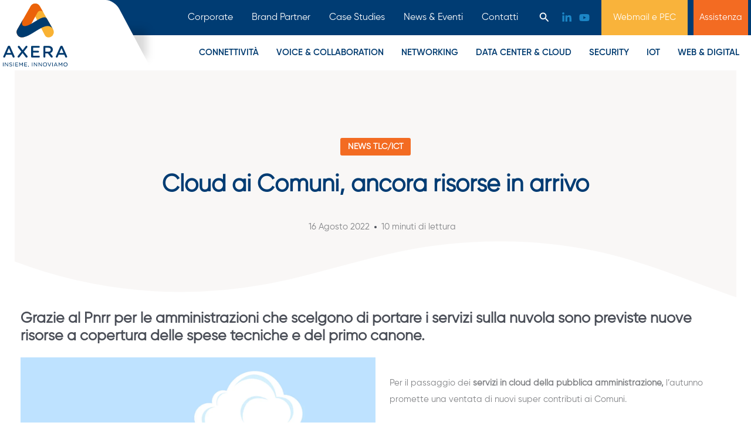

--- FILE ---
content_type: text/css
request_url: https://www.axera.it/wp-content/themes/astra-child/style.css
body_size: 942
content:
/**
Theme Name: Astra Child
Author: Brainstorm Force
Author URI: http://wpastra.com/about/
Description: Astra is the fastest, fully customizable & beautiful theme suitable for blogs, personal portfolios and business websites. It is very lightweight (less than 50KB on frontend) and offers unparalleled speed. Built with SEO in mind, Astra comes with schema.org code integrated so search engines will love your site. Astra offers plenty of sidebar options and widget areas giving you a full control for customizations. Furthermore, we have included special features and templates so feel free to choose any of your favorite page builder plugin to create pages flexibly. Some of the other features: # WooCommerce Ready # Responsive # Compatible with major plugins # Translation Ready # Extendible with premium addons # Regularly updated # Designed, Developed, Maintained & Supported by Brainstorm Force. Looking for a perfect base theme? Look no further. Astra is fast, fully customizable and beautiful theme!
Version: 1.0.0
License: GNU General Public License v2 or later
License URI: http://www.gnu.org/licenses/gpl-2.0.html
Text Domain: astra-child
Template: astra
*/

#page {overflow-x:hidden;}
a:focus, a:active {outline:none;border:none;}
@media (max-width:1280px) {
    .site-above-footer-wrap[data-section="section-above-footer-builder"] .ast-builder-grid-row, .site-primary-footer-wrap[data-section="section-primary-footer-builder"] .ast-builder-grid-row, .e-con>.e-con-inner{
        max-width:calc(100% - 40px) !important;
    }
}
@media (max-width: 1024px) {
    .ast-mobile-header-wrap .ast-button-wrap .menu-toggle.main-header-menu-toggle {border:none;outline:none;}
}

--- FILE ---
content_type: text/css
request_url: https://www.axera.it/css/style.css
body_size: 9482
content:
@font-face {
  font-family: "Gilroy Regular";
  src: url("/fonts/Gilroy-Regular.woff") format("woff"),
    url("/fonts/Gilroy-Regular.woff2") format("woff2");
  font-weight: 400;
  font-display: swap;
}
@font-face {
  font-family: "Gilroy Light";
  font-display: swap;
  src: url("/fonts/Gilroy-UltraLight.woff") format("woff"),
    url("/fonts/Gilroy-UltraLight.woff2") format("woff2");
  font-weight: 300;
}
@font-face {
  font-family: "Gilroy Medium";
  font-display: swap;
  src: url("/fonts/Gilroy-Medium.woff") format("woff"),
    url("/fonts/Gilroy-Medium.woff2") format("woff2");
  font-weight: 500;
}
@font-face {
  font-family: "Gilroy Semibold";
  font-display: swap;
  src: url("/fonts/Gilroy-Semibold.woff") format("woff"),
    url("/fonts/Gilroy-Semibold.woff2") format("woff2");
  font-weight: 600;
}
@font-face {
  font-family: "Gilroy Bold";
  src: url("/fonts/Gilroy-Bold.woff") format("woff");
  font-display: swap;
  font-weight: bold;
}
@font-face {
  font-family: "Gilroy Black";
  src: url("/fonts/Gilroy-Black.woff") format("woff");
  font-weight: 900;
  font-display: swap;
}
@font-face {
  font-family: "Gotham Rounder Book";
  font-display: swap;
  src: url("/fonts/Gotham-Rounded-Book.woff") format("woff");
}
body {
  font-family: "Gilroy Regular" !important;
}
#sgi .qodef-qi-icon-with-text .qodef-m-title a:hover span.qodef-m-title-text {text-decoration:underline !important;}
@media (min-width: 922px) {
  .ast-container {
    max-width: 1270px;
  }
}
.astra-logo-svg:not(.sticky-custom-logo .astra-logo-svg, .transparent-custom-logo .astra-logo-svg, .advanced-header-logo .astra-logo-svg) { height: 100px !important;}
.site-header-primary-section-left {
  position: absolute;
  left: 0;
  top: -50px;
  z-index: 10000;
  height: 175px;
  width: 20%;
}
.site-header-primary-section-left:after {
  border-top-right-radius: 15px;
  transform: skewX(28deg);
  transform-origin: bottom right;
  content: "";
  width: 1000px;
  height: 100%;
  background: #fff;
  position: absolute;
  right: 0;
  top: 0;
  z-index: -1;
}
.ast-builder-layout-element.ast-header-search {
  padding-right: 10px !important;
}
.ast-builder-grid-row {
  grid-template-columns: none;
  position: relative;
}
ul#menu-menu-top li.menu-item a,
ul#menu-menu-top li.orange a,
.ast-below-header-bar .menu-item ul.sub-menu li:hover a,
#menu-item-67 ul.sub-menu li:hover a,
.site-header-above-section-right #text-3 a,
.ast-desktop .ast-builder-menu-1 .menu-item .sub-menu .menu-link:hover,
.text-white,
#caf-post-layout1:hover span.date,
#caf-post-layout1:hover .caf-post-title h2 a,
#caf-post-layout1:hover a.caf-read-more::after,
.data-target-div1 #caf-post-layout1:hover a.caf-read-more {
  color: #fff !important;
}
.data-target-div1 .caf-post-layout1 .caf-post-title h2, .data-target-div1 .caf-post-layout1 .caf-post-title h2 a {font-size:20px !important;}
ul#menu-menu-top li.menu-item ul.sub-menu a,
footer p strong,
.blu {
  color: #003c73;
}
footer p strong,
.ast-single-post .entry-content a.read-more {
  font-family: "Gilroy Semibold";
  font-weight: bold !important;
}
.sc-ajax-filter .content .loop-item:not(.no-link) a.read-more {
  font-size: 16px;
  font-weight: 600 !important;
  line-height: 20px;
  letter-spacing: 0;
  fill: #ffffff;
  color: #ffffff;
  background-color: #003b6f;
  border-radius: 27px 27px 27px 27px;
  padding: 16px 48px 16px 48px;
  width: auto;
  margin: 20px 0;
  display: inline-block;
}
.ast-header-social-wrap .ast-builder-social-element:first-child {
  margin-bottom: 1px;
}
.ast-below-header-bar .menu-item:hover > .menu-link,
.ast-builder-menu-2 .menu-item.current-menu-item > .menu-link,
.site-footer-section-3 #text-6 p a:hover,
.ast-builder-menu-2 .current-menu-ancestor > .menu-link {
  color: #f9b33b;
}
.ast-header-social-wrap .ast-builder-social-element span svg {
  fill: #1c86c6 !important;
}
.ast-below-header-bar .menu-item ul.sub-menu li:hover,
.site-header-above-section-right #text-3 a:last-child:hover,
aside.header-widget-area:hover {
  background: #f9b33b;
}
ul#menu-menu-top li.orange,
.site-header-above-section-right #text-3 a:last-child,
.ast-desktop .ast-builder-menu-1 .menu-item .sub-menu .menu-link:hover {
  background: #f36b22;
}
.site-header-above-section-right #text-3 a:last-child {
  padding: 11px;
}
.site-header-above-section-right #text-3 p {
  display: flex;
  grid-column-gap: 10px;
  justify-content: center;
  align-items: center;
  margin-bottom: 0;
}
.site-header {
  position: fixed;
  top: 0;
  left: 0;
  width: 100%;
}
a:focus {
  outline: none;
}
#top {
  display: none;
}
.ast-builder-menu-2,
.ast-builder-menu-1,
ul#menu-menu-top li.menu-item a {
  font-family: "Gilroy Semibold" !important;
}
footer p,
footer p a {
  font-size: 16px;
  color: #414141;
  font-weight: 400;
  font-family: "Gilroy Regular";
}
.home .swiper {
  width: 100%;
  height: 700px;
  position: relative;
}
.home .swiper-slide h1 {
  color: #3e5f80;
  text-transform: uppercase;
  font-size: 80px;
  line-height: 80px;
  font-family: "Gotham Rounder Book";
  text-align: left;
  margin-bottom: 160px;
}
.home .swiper-slide p {
  color: #fff;
  font-size: 16px;
  font-weight: 600;
  text-shadow: 0 3px 6px #000000;
  text-align: left;
  margin-bottom: 150px;
}
.onda {
  position: absolute;
  bottom: -10px;
  z-index: 3;
}
.home .swiper-container-horizontal > .swiper-pagination-bullets {
  right: 0;
  left: auto;
  top: 40%;
  display: flex;
  flex-direction: column;
  grid-row-gap: 10px;
  align-items: center;
  width: 3%;
}
.home .swiper-pagination-bullet-active {
  background: #003c73 !important;
}
.home .swiper-pagination-bullet {
  background: #f6f3f0;
  width: 10px;
  height: 10px;
  opacity: 1;
}
.home .swiper-button-next,
.home .swiper-button-prev {
  margin-top: 0;
  border: 1px solid #fff;
  padding: 5px;
  border-radius: 50%;
  width: 38px;
  height: 38px;
  background-image: none;
}
.home .swiper-button-prev {
  margin-right: 5px;
  left: auto;
  right: 110px;
  top: 42%;
}
.home .swiper-button-next {
  right: 70px;
  top: 42%;
}
.home .swiper-button-next:after,
.home .swiper-button-prev:after {
  font-family: "Font Awesome 5 Free";
  font-weight: 900;
  color: #ffffff;
  font-size: 14px;
}
.home .swiper-button-prev:after,
.home .swiper-rtl .swiper-button-next:after {
  content: "\f053";
}
.home .swiper-button-next:after,
.home .swiper-rtl .swiper-button-prev:after {
  content: "\f054";
}
.home .swiper-pagination-bullet,
.servizi,
.case {
  position: relative;
}
.home .swiper-pagination-bullet:nth-child(1):before {
  content: "";
  background: #fff6;
  height: 220px;
  width: 1px;
  position: absolute;
  bottom: 0;
  right: auto;
  margin-bottom: 30px;
}
.home .swiper-pagination-bullet:last-child:after {
  content: "";
  background: #fff6;
  height: 170px;
  width: 1px;
  position: absolute;
  top: 0;
  right: auto;
  margin-top: 20px;
}
.onda2 {
  position: absolute;
  top: 0;
  z-index: 0;
}
.eael-post-grid-style-three .eael-meta-posted-on span {
  display: inline-block !important;
  margin-right: 10px;
}
footer .ast-builder-grid-row-4-equal .ast-builder-grid-row {
  grid-template-columns: 100px 350px repeat(2, 1fr);
}
.ast-builder-footer-grid-columns {
  grid-column-gap: 150px;
}
#text-7 p {
  margin-bottom: 0;
}
.site-footer-below-section-1 .container {
  display: grid;
}
.site-footer-below-section-1 .row {
  display: grid;
  grid-template-columns: repeat(3, 1fr);
  grid-column-gap: 50px;
}
.site-below-footer-wrap[data-section="section-below-footer-builder"]
  .ast-builder-grid-row {
  padding-top: 30px;
}
.eael-post-grid-style-three article.eael-grid-post:nth-child(3n-1),
#container-async article.loop-item:nth-child(3n-1) {
  margin-top: 40px;
}
.top-box .elementor-image-box-wrapper:hover .elementor-image-box-img::before {
  opacity: 0.8;
}
.top-box .arancio .elementor-image-box-img::before {
  content: "";
  background-color: #f36b22;
  transition: all 0.4s;
  width: 100%;
  height: 100%;
  position: absolute;
  top: 0;
  left: 0;
  border-radius: 10px;
  z-index: 1;
  opacity: 0;
  mix-blend-mode: multiply;
}
.top-box .blu .elementor-image-box-img::before {
  content: "";
  background-color: #003c73;
  transition: all 0.4s;
  width: 100%;
  height: 100%;
  position: absolute;
  top: 0;
  left: 0;
  border-radius: 10px;
  z-index: 1;
  opacity: 0;
  mix-blend-mode: multiply;
}
.top-box .ocra .elementor-image-box-img::before {
  content: "";
  background-color: #f9b33b;
  transition: all 0.4s;
  width: 100%;
  height: 100%;
  position: absolute;
  top: 0;
  left: 0;
  border-radius: 10px;
  z-index: 1;
  opacity: 0;
  mix-blend-mode: multiply;
}
.top-box {
  position: absolute;
  right: 0;
  top: -250px;
}
.top-box .elementor-container {
  grid-column-gap: 30px;
}
.top-box .elementor-image-box-title,
.top-box .elementor-image-box-img,
.eael-entry-title,
.ast-builder-html-element p:first-child,
.single-post .hentry {
  margin: 0 !important;
}
.top-box .elementor-image-box-content {
  z-index: 2;
  transition: all 0.4s;
  position: absolute;
  bottom: 0;
  transform: translateY(-35px);
}
.top-box .elementor-image-box-wrapper .elementor-image-box-content a {
  text-decoration: none;
}
.top-box .elementor-image-box-img img {
  height: 240px;
  object-fit: cover;
  width: 100%;
  border-radius: 0 !important;
}
.top-box .elementor-image-box-wrapper {
  position: relative;
  height: 330px;
  overflow: hidden;
  border-radius: 10px;
}
.top-box .elementor-image-box-wrapper:hover .elementor-image-box-content {
  bottom: 50%;
  transform: translateY(50%);
}
.top-box .elementor-image-box-wrapper:hover .elementor-image-box-content h4 {
  height: 100% !important;
}
.top-box .elementor-image-box-wrapper:hover .elementor-image-box-content a {
  color: #fff;
  text-decoration: none;
  width: 100%;
  height: 100%;
  display: flex;
  justify-content: center;
  align-items: center;
  align-content: center;
  position: relative;
}
.top-box
  .elementor-image-box-wrapper:hover
  .elementor-image-box-content
  a:after {
  content: "";
  position: absolute;
  top: 0;
  left: 0;
  bottom: 0;
  right: 0;
  top: -1000%;
  height: 2000%;
}
.top-box .blu,
.top-box .ocra {
  align-items: flex-start;
}
.top-box .elementor-image-box-wrapper:hover .elementor-image-box-img img {
  height: 350px;
  transform: scale(1.2);
}
.eael-post-elements-readmore-btn::after,
.data-target-div1 #caf-post-layout1 a.caf-read-more::after {
  content: "\f105";
  font-family: "Font Awesome 5 Free";
  font-weight: 900;
  color: #414141;
  font-size: 13px;
  transition: all 300ms ease-in-out;
}
.text-left {
  text-align: left;
}
.text-center {
  text-align: center;
}
.text-right {
  text-align: right;
}
.site-footer-below-section-1 p,
.site-footer-below-section-1 p strong {
  font-size: 14px;
  color: #fff;
}
.site-primary-footer-wrap[data-section="section-primary-footer-builder"]
  .ast-builder-grid-row {
  border-top: 1px solid #ccc;
  padding-top: 50px;
}
.eael-post-grid-style-three .eael-grid-post .eael-entry-overlay {
  mix-blend-mode: multiply;
}
.eael-post-grid-style-three .eael-grid-post .eael-entry-media {
  position: absolute !important;
  top: 0;
  left: 0;
  width: 100%;
  height: 180px;
  transition: all 0.3s;
}
.eael-post-grid-style-three .eael-grid-post .eael-grid-post-holder-inner {
  min-height: 400px;
  display: flex;
  align-items: flex-end;
  position: relative;
}
.eael-entry-thumbnail,
.eael-post-grid-style-three article.eael-grid-post:hover .eael-entry-media {
  height: 100%;
  border-radius: 10px;
}
.box-art {
  position: relative;
  z-index: 10;
}
.eael-post-grid-style-three
  article.eael-grid-post:hover
  .eael-entry-overlay.fade-in {
  visibility: visible;
  opacity: 1;
}
.eael-post-grid-style-three article.eael-grid-post:hover span,
.eael-post-grid-style-three article.eael-grid-post:hover .eael-entry-title a,
.eael-post-grid-style-three
  article.eael-grid-post:hover
  .eael-post-elements-readmore-btn,
.eael-post-grid-style-three
  article.eael-grid-post:hover
  .eael-post-elements-readmore-btn::after,
.eael-post-grid-style-three article.eael-grid-post:nth-child(even) span,
.eael-post-grid-style-three
  article.eael-grid-post:nth-child(even)
  .eael-entry-title
  a,
.eael-post-grid-style-three
  article.eael-grid-post:nth-child(even)
  .eael-post-elements-readmore-btn::after,
.eael-post-grid-style-three
  article.eael-grid-post:nth-child(even)
  .eael-post-elements-readmore-btn {
  color: #fff !important;
}
.eael-post-grid-style-three
  article.eael-grid-post:nth-child(even)
  .eael-entry-thumbnail
  img {
  filter: blur(2px);
  -webkit-filter: blur(2px);
}
span.eael-meta-posted-on time span {
  transition: all 300ms ease-in-out;
}
.eael-grid-post .eael-entry-wrapper {
  padding: 10px 20px 20px 20px !important;
}
.eael-post-grid-style-three .eael-meta-posted-on {
  height: auto !important;
  margin: 0 !important;
  padding: 0 0 0 20px !important;
}
.eael-entry-content {
  padding-top: 20px;
}
.eael-post-grid-style-three
  .eael-grid-post:nth-child(even)
  .eael-grid-post-holder {
  background-color: transparent;
}
.eael-post-grid-style-three .eael-grid-post:nth-child(even) .eael-entry-media {
  height: 100%;
}
.eael-post-grid-style-three
  article.eael-grid-post:nth-child(even)
  .eael-grid-post-holder-inner::after {
  content: "";
  background: #00000050;
  width: 100%;
  height: 100%;
  position: absolute;
  top: 0;
  left: 0;
  border-radius: 10px;
}
.eael-post-grid-style-three
  article.eael-grid-post:nth-child(even)
  .eael-entry-overlay {
  background-color: #00000090 !important;
  opacity: 0.8;
}
.eael-post-grid-style-three
  article.eael-grid-post:nth-child(even)
  .eael-entry-media {
  border-radius: 10px;
}
.onda3 {
  bottom: 0;
  position: absolute;
  z-index: -10;
}
.eael-contact-form-7 .wpcf7-form input[type="submit"] {
  margin-left: 0;
  width: auto !important;
  z-index: 10;
  position: absolute;
}
.eael-contact-form-7 .wpcf7-form p {
  display: flex !important;
}
.eael-contact-form-7 .wpcf7-form-control.wpcf7-text {
  width: 74%;
  display: block;
  float: left;
}
.eael-contact-form-7 .eael-contact-form-7 .wpcf7-form input[type="submit"] {
  float: right;
}
.gruppo1,
.gruppo2,
#wpcf7-f4557-p29-o2 .gruppo3,
#wpcf7-f4557-p29-o2 .gruppo4 {
  display: flex !important;
  gap: 40px;
}
#wpcf7-f4359-p59-o2 .gruppo2 {
  display: grid !important;
  grid-template-columns: repeat(2, 1fr) 600px;
}
a[href^="tel"] {
  text-decoration: inherit;
  color: inherit !important;
}
#scopri-di-pi- {
  width: 280px;
  margin: 0 auto;
  text-align: center;
  background-color: #003c73;
  border-style: solid;
  border-width: 1px;
  border-color: #003c73;
}
#scopri-di-pi- p {
  color: #fff;
}
.soluz {
  position: relative;
  margin-bottom: 30px !important;
}
.soluz h2 {
  text-align: center;
  color: #003c73;
}
.eael-adv-accordion .eael-accordion-list .eael-accordion-content {
  border: 0;
}
a.topbutton {
  height: 60px;
  width: 60px;
  position: fixed;
  right: 25px;
  bottom: 25px;
  z-index: 10000000;
  display: none;
  background: #f9b33b;
  transition: background 0.3s;
  border-radius: 50%;
}
a.topbutton i {
  color: #fff;
  font-size: 20px;
  border-radius: 2px;
  padding: 10px;
  height: 100%;
  width: 100%;
  position: relative;
}
a.topbutton i:before {
  position: absolute;
  left: 50%;
  top: 50%;
  transform: translate(-50%, -50%);
}
a.topbutton:hover {
  background-color: #f9b33b;
}
.data .elementor-widget-container .elementor-text-editor {
  display: grid;
  grid-auto-flow: column;
  grid-auto-columns: auto;
  justify-content: center;
  align-items: center;
  gap: 40px;
}
.data .elementor-widget-container p {
  margin-bottom: 0;
}
.cloud {
  position: absolute;
  top: -300px;
  right: -50px;
  z-index: 10;
  margin-bottom: 0;
}
.page-id-61 .cloud,
.page-id-65 .cloud {
  top: -250px;
}
.no-link a,
.post_tags a,
.sp-pcp-title a {
  pointer-events: none;
  cursor: default;
}
.ast-single-post .entry-title {
  font-size: 25px;
}
.uno .eael-infobox .infobox-content .title:before {
  content: "01";
  font-family: "Gilroy Regular";
  color: #003c73;
  font-size: 25px;
  display: block;
  font-weight: 400;
  line-height: 30px;
  margin-bottom: 20px;
}
.due .eael-infobox .infobox-content .title:before {
  content: "02";
  font-family: "Gilroy Regular";
  color: #003c73;
  font-size: 25px;
  display: block;
  font-weight: 400;
  line-height: 30px;
  margin-bottom: 20px;
}
.tre .eael-infobox .infobox-content .title:before {
  content: "03";
  font-family: "Gilroy Regular";
  color: #003c73;
  font-size: 25px;
  display: block;
  font-weight: 400;
  line-height: 30px;
  margin-bottom: 20px;
}
.quattro .eael-infobox .infobox-content .title:before {
  content: "04";
  font-family: "Gilroy Regular";
  color: #003c73;
  font-size: 25px;
  display: block;
  font-weight: 400;
  line-height: 30px;
  margin-bottom: 20px;
}
.cinque .eael-infobox .infobox-content .title:before {
  content: "05";
  font-family: "Gilroy Regular";
  color: #003c73;
  font-size: 25px;
  display: block;
  font-weight: 400;
  line-height: 30px;
  margin-bottom: 20px;
}
.sei .eael-infobox .infobox-content .title:before {
  content: "06";
  font-family: "Gilroy Regular";
  color: #003c73;
  font-size: 25px;
  display: block;
  font-weight: 400;
  line-height: 30px;
  margin-bottom: 20px;
}
.sette .eael-infobox .infobox-content .title:before {
  content: "07";
  font-family: "Gilroy Regular";
  color: #003c73;
  font-size: 25px;
  display: block;
  font-weight: 400;
  line-height: 30px;
  margin-bottom: 20px;
}
.otto .eael-infobox .infobox-content .title:before {
  content: "08";
  font-family: "Gilroy Regular";
  color: #003c73;
  font-size: 25px;
  display: block;
  font-weight: 400;
  line-height: 30px;
  margin-bottom: 20px;
}
.nove .eael-infobox .infobox-content .title:before {
  content: "09";
  font-family: "Gilroy Regular";
  color: #003c73;
  font-size: 25px;
  display: block;
  font-weight: 400;
  line-height: 30px;
  margin-bottom: 20px;
}
.eael-infobox .infobox-icon::after {
  content: "";
  background-color: #414141;
  width: 100%;
  height: 1px;
  display: block;
  margin: 40px 0;
}
.data .infobox-content p {
  display: -webkit-box;
  -webkit-line-clamp: 5;
  -webkit-box-orient: vertical;
  overflow: hidden;
}
button.ast-menu-toggle,
button.ast-menu-toggle:hover {
  border: none !important;
}
.ast-menu-toggle:focus {
  outline: none !important;
}
.eael-contact-form-7 .wpcf7-form-control-wrap .wpcf7-not-valid-tip {
  display: none !important;
}
.page-id-49 .fibra-1::before,
.page-id-2874 .fibra-fttc::before,
.page-id-53 .wifi::before,
.page-id-55 .custom::before,
.page-id-540 .fibra-fttc::before {
  top: 0 !important;
}
.data .infobox-content p strong:nth-child(1) {
  margin-bottom: 15px;
  display: block;
}
.data .infobox-content p strong:nth-child(1) {
  display: unset;
  margin-bottom: 0;
}
.data .infobox-content p.attivo,
.lavoro .eael-infobox .infobox-content .job.attivo {
  -webkit-line-clamp: unset;
}
.eael-infobox .infobox-content p {
  margin-bottom: 0 !important;
}
.eael-infobox .infobox-button a.eael-infobox-button {
  text-decoration: none;
  padding: 20px 0 0 0 !important;
  cursor: pointer;
}
.ax-logo {
  position: absolute;
  top: 40%;
  z-index: -1;
  left: -5%;
  right: 0;
}
.onda-chi {
  position: absolute;
  bottom: 40px;
  left: 0;
}
.elementor-arrows-position-outside .elementor-swiper-button-prev,
.elementor-arrows-position-outside .elementor-swiper-button-next {
  border: 1px solid #414141;
  border-radius: 50%;
  padding: 5px;
}
.leggi .elementor-button {
  border: none;
}
.elementor-arrows-position-outside .elementor-swiper-button-next {
  right: -30px;
}
.elementor-arrows-position-outside .elementor-swiper-button-prev {
  left: -30px;
}
.onda-sfum {
  position: absolute !important;
  bottom: -105px;
  left: 0;
}
.titolo-case {
  position: absolute;
  top: 60px;
}
.sp-pcp-post .pcp-post-thumb-wrapper {
  width: 100%;
  margin: 0;
}
.sp-pcp-post {
  flex-direction: row;
  box-shadow: 0 3px 15px 0 rgb(0 0 0 / 30%);
}
.sp-pcp-post .contenuto-slide {
  padding: 50px;
}
.sp-pcp-post .sp-pcp-post-content .sp-pcp-readmore a {
  padding: 0;
  font-family: "Gilroy Regular";
  font-size: 16px;
  color: #003c73;
  letter-spacing: 3.2px;
  font-weight: bold;
  text-decoration: none;
}
.sp-pcp-post .sp-pcp-post-content .sp-pcp-readmore a:hover,
.contatti h3 a:hover {
  text-decoration: underline;
}
.sp-pcp-post .sp-pcp-post-content {
  line-height: 25px;
  margin-bottom: 0;
  margin-top: 10px;
}
.sp-pcp-post .sp-pcp-title,
.sp-pcp-post .sp-pcp-title a {
  font-weight: bold;
  text-decoration: none;
  text-transform: none;
  margin-bottom: 15px;
}
.sp-pcp-post .sp-pcp-post-content .sp-pcp-readmore {
  margin-top: 30px;
}
.sp-pcp-post .sp-pcp-post-thumb-area {
  height: 100%;
  max-height: 330px;
  min-height: 330px;
}
.sp-pcp-post .sp-pcp-post-thumb-area img {
  object-fit: cover;
}
#pcp_wrapper-1429 .dots .swiper-pagination-bullet-active {
  width: 15px;
  height: 15px;
}
.pcp-pagination {
  display: flex;
  justify-content: center;
  align-items: center;
}
#container-async .content article.loop-item .thumb {
  display: block;
  position: relative;
  border-radius: 10px;
}
#container-async .content article.loop-item .thumb::before,
#container-async .content article.loop-item .thumb img {
  border-top-right-radius: 10px;
  border-top-left-radius: 10px;
}
.content article.loop-item .thumb img {
  height: 247px;
  object-fit: cover;
}
.sp-pcp-post .sp-pcp-post-thumb-area::before,
#container-async .content article.loop-item .thumb::before {
  content: "";
  position: absolute;
  top: 0;
  left: 0;
  display: block;
  width: 100%;
  height: 100%;
  background: #141a26;
  background: linear-gradient(45deg, #141a26, #5172a2);
  opacity: 0.7;
  z-index: 10000;
}
.pcp-item-1423 .sp-pcp-post-thumb-area::after,
#post-1423 .thumb::after {
  content: url("/wp-content/uploads/2021/10/seitron_logo.png");
  position: absolute;
  bottom: 20px;
  left: 50%;
  transform: translate(-50%, 0);
  display: block;
  z-index: 10000;
}
.pcp-item-1426 .sp-pcp-post-thumb-area::after,
#post-1426 .thumb::after {
  content: url("/wp-content/uploads/2021/10/dani_logo02.png");
  position: absolute;
  bottom: 20px;
  left: 50%;
  transform: translate(-50%, 0);
  display: block;
  z-index: 10000;
}
.pcp-item-3971 .sp-pcp-post-thumb-area::after,
#post-3971 .thumb::after {
  content: url("/wp-content/uploads/2021/10/logo-workcrossing.png");
  bottom: 20px;
  position: absolute;
  left: 50%;
  transform: translate(-50%, 0);
  display: block;
  z-index: 10000;
}
.pcp-item-1409 .sp-pcp-post-thumb-area::after,
#post-1409 .thumb::after {
  content: url("/wp-content/uploads/2021/10/bibionemare_logo.png");
  position: absolute;
  bottom: 20px;
  left: 50%;
  transform: translate(-50%, 0);
  display: block;
  z-index: 10000;
}
.pcp-item-6046 .sp-pcp-post-thumb-area::after,
#post-6406 .thumb::after {
  content: url("/wp-content/uploads/2021/10/veneta-cucine_logo.png");
  position: absolute;
  bottom: 20px;
  left: 50%;
  transform: translate(-50%, 0);
  display: block;
  z-index: 10000;
}
.pcp-item-6398 .sp-pcp-post-thumb-area::after,
#post-6398 .thumb::after {
  content: url("/wp-content/uploads/2021/10/sirmax_logo.png");
  position: absolute;
  bottom: 20px;
  left: 50%;
  transform: translate(-50%, 0);
  display: block;
  z-index: 10000;
}
.pcp-item-6314 .sp-pcp-post-thumb-area::after,
#post-6314 .thumb::after {
  content: url("/wp-content/uploads/2021/10/calpeda_logo.png");
  position: absolute;
  bottom: 20px;
  left: 50%;
  transform: translate(-50%, 0);
  display: block;
  z-index: 10000;
}
.pcp-item-6385 .sp-pcp-post-thumb-area::after,
#post-6385 .thumb::after {
  content: url("/wp-content/uploads/2021/10/rotocart_logo-h90.png");
  position: absolute;
  bottom: 20px;
  left: 50%;
  transform: translate(-50%, 0);
  display: block;
  z-index: 10000;
}
.pcp-item-6381 .sp-pcp-post-thumb-area::after,
#post-6381 .thumb::after {
  content: url("/wp-content/uploads/2021/10/pulitalia_logo-h90.png");
  position: absolute;
  bottom: 20px;
  left: 50%;
  transform: translate(-50%, 0);
  display: block;
  z-index: 10000;
}
.pcp-item-6370 .sp-pcp-post-thumb-area::after,
#post-6370 .thumb::after {
  content: url("/wp-content/uploads/2021/10/plastic-systems_logo-h90.png");
  position: absolute;
  bottom: 20px;
  left: 50%;
  transform: translate(-50%, 0);
  display: block;
  z-index: 10000;
}
.pcp-item-6363 .sp-pcp-post-thumb-area::after,
#post-6363 .thumb::after {
  content: url("/wp-content/uploads/2021/10/lampogas_logo02-h90.png");
  position: absolute;
  bottom: 20px;
  left: 50%;
  transform: translate(-50%, 0);
  display: block;
  z-index: 10000;
}
.pcp-item-6346 .sp-pcp-post-thumb-area::after,
#post-6346 .thumb::after {
  content: url("/wp-content/uploads/2021/10/eurovo-h90.png");
  position: absolute;
  bottom: 20px;
  left: 50%;
  transform: translate(-50%, 0);
  display: block;
  z-index: 10000;
}
.pcp-item-16632 .sp-pcp-post-thumb-area::after,
#post-16632 .thumb::after {
  content: url("/wp-content/uploads/2023/07/Fanin-logo-white-125.png");
  position: absolute;
  bottom: 20px;
  left: 50%;
  transform: translate(-50%, 0);
  display: block;
  z-index: 10000;
}
.pcp-item-6342 .sp-pcp-post-thumb-area::after,
#post-6342 .thumb::after {
  content: url("/wp-content/uploads/2021/10/eurospin_logo02-h90.png");
  position: absolute;
  bottom: 20px;
  left: 50%;
  transform: translate(-50%, 0);
  display: block;
  z-index: 10000;
}
.pcp-item-6331 .sp-pcp-post-thumb-area::after,
#post-6331 .thumb::after {
  content: url("/wp-content/uploads/2021/10/cora_logo.png");
  position: absolute;
  bottom: 20px;
  left: 50%;
  transform: translate(-50%, 0);
  display: block;
  z-index: 10000;
}
.pcp-item-6321 .sp-pcp-post-thumb-area::after,
#post-6321 .thumb::after {
  content: url("/wp-content/uploads/2021/10/Calzedonia_logo-svg-1.png");
  position: absolute;
  bottom: 20px;
  left: 50%;
  transform: translate(-50%, 0);
  display: block;
  z-index: 10000;
}
.pcp-item-6290 .sp-pcp-post-thumb-area::after,
#post-6290 .thumb::after {
  content: url("/wp-content/uploads/2021/10/cereal-docks_logo.png");
  position: absolute;
  bottom: 20px;
  left: 50%;
  transform: translate(-50%, 0);
  display: block;
  z-index: 10000;
}
.pcp-item-6284 .sp-pcp-post-thumb-area::after,
#post-6284 .thumb::after {
  content: url("/wp-content/uploads/2021/10/sauro_logo02-h90.png");
  position: absolute;
  bottom: 20px;
  left: 50%;
  transform: translate(-50%, 0);
  display: block;
  z-index: 10000;
}
.pcp-item-6638 .sp-pcp-post-thumb-area::after,
#post-6638 .thumb::after {
  content: url("/wp-content/uploads/2021/10/fives.png");
  position: absolute;
  bottom: 20px;
  left: 50%;
  transform: translate(-50%, 0);
  display: block;
  z-index: 10000;
}
.pcp-item-6634 .sp-pcp-post-thumb-area::after,
#post-6634 .thumb::after {
  content: url("/wp-content/uploads/2021/10/faizane.png");
  position: absolute;
  bottom: 20px;
  left: 50%;
  transform: translate(-50%, 0);
  display: block;
  z-index: 10000;
}
.pcp-item-6456 .sp-pcp-post-thumb-area::after,
#post-6456 .thumb::after {
  content: url("/wp-content/uploads/2021/11/aulss8-logo.png");
  position: absolute;
  bottom: 20px;
  left: 50%;
  transform: translate(-50%, 0);
  display: block;
  z-index: 10000;
}
.pcp-item-6627 .sp-pcp-post-thumb-area::after,
#post-6627 .thumb::after {
  content: url("/wp-content/uploads/2021/10/logo_tnr.png");
  position: absolute;
  bottom: 20px;
  left: 50%;
  transform: translate(-50%, 0);
  display: block;
  z-index: 10000;
}
.pcp-item-6591 .sp-pcp-post-thumb-area::after,
#post-6591 .thumb::after {
  content: url("/wp-content/uploads/2021/10/collis.png");
  position: absolute;
  bottom: 20px;
  left: 50%;
  transform: translate(-50%, 0);
  display: block;
  z-index: 10000;
}
.pcp-item-9324 .sp-pcp-post-thumb-area::after,
#post-9324 .thumb::after {
  content: url("/wp-content/uploads/2022/02/Confcommercio-logo.png");
  position: absolute;
  bottom: 20px;
  left: 50%;
  transform: translate(-50%, 0);
  display: block;
  z-index: 10000;
}
.pcp-item-6554 .sp-pcp-post-thumb-area::after,
#post-6554 .thumb::after {
  content: url("/wp-content/uploads/2021/10/margraf.png");
  position: absolute;
  bottom: 20px;
  left: 50%;
  transform: translate(-50%, 0);
  display: block;
  z-index: 10000;
}
.pcp-item-6480 .sp-pcp-post-thumb-area::after,
#post-6480 .thumb::after {
  content: url("/wp-content/uploads/2021/10/Logo_Giorgio_Armani.png");
  position: absolute;
  bottom: 20px;
  left: 50%;
  transform: translate(-50%, 0);
  display: block;
  z-index: 10000;
}
.pcp-item-6473 .sp-pcp-post-thumb-area::after,
#post-6473 .thumb::after {
  content: url("/wp-content/uploads/2021/10/pulitalia_logo-h90.png");
  position: absolute;
  bottom: 20px;
  left: 50%;
  transform: translate(-50%, 0);
  display: block;
  z-index: 10000;
}
.pcp-item-6466 .sp-pcp-post-thumb-area::after,
#post-6466 .thumb::after {
  content: url("/wp-content/uploads/2021/10/lineabeta.png");
  position: absolute;
  bottom: 20px;
  left: 50%;
  transform: translate(-50%, 0);
  display: block;
  z-index: 10000;
}
.pcp-item-6452 .sp-pcp-post-thumb-area::after,
#post-6452 .thumb::after {
  content: url("/wp-content/uploads/2021/10/attiva-logo.png");
  position: absolute;
  bottom: 20px;
  left: 50%;
  transform: translate(-50%, 0);
  display: block;
  z-index: 10000;
}
.pcp-item-6446 .sp-pcp-post-thumb-area::after,
#post-6446 .thumb::after {
  content: url("/wp-content/uploads/2021/10/adc.png");
  position: absolute;
  bottom: 20px;
  left: 50%;
  transform: translate(-50%, 0);
  display: block;
  z-index: 10000;
}
.elementor-widget-eael-feature-list
.-icon-position-left
.eael-feature-list-item {
align-items: center !important;
}
.pcp-item-20226 .sp-pcp-post-thumb-area::after,
#post-20226 .thumb::after {
  content: url("/wp-content/uploads/2024/07/alpac-logo.png");
  position: absolute;
  bottom: 20px;
  left: 50%;
  transform: translate(-50%, 0);
  display: block;
  z-index: 10000;
}
.pcp-item-6441 .sp-pcp-post-thumb-area::after,
#post-6441 .thumb::after {
  content: url("/wp-content/uploads/2021/10/trivellato.png");
  position: absolute;
  bottom: 20px;
  left: 50%;
  transform: translate(-50%, 0);
  display: block;
  z-index: 10000;
}
a.sp-pcp-thumb {
  display: block;
  width: 100%;
  height: 100%;
  z-index: 1000;
  text-decoration: none;
  pointer-events: all;
}
.pcp-item-9310 .sp-pcp-post-thumb-area::after,
#post-9310 .thumb::after {
  content: url("/wp-content/uploads/2022/02/lat-dic-logo.png");
  position: absolute;
  bottom: 20px;
  left: 50%;
  transform: translate(-50%, 0);
  display: block;
  z-index: 10000;
}
.pcp-item-9313 .sp-pcp-post-thumb-area::after,
#post-9313 .thumb::after {
  content: url("/wp-content/uploads/2022/02/stefanplast-logo.png");
  position: absolute;
  bottom: 20px;
  left: 50%;
  transform: translate(-50%, 0);
  display: block;
  z-index: 10000;
}
.pcp-item-20421 .sp-pcp-post-thumb-area::after,
#post-20421 .thumb::after {
  content: url("/wp-content/uploads/2024/07/logo-CCC.svg");
  position: absolute;
  bottom: 20px;
  left: 50%;
  transform: translate(-50%, 0);
  display: block;
  z-index: 10000;
  width:250px;
  height:auto;
}
.sp-pcp-post .sp-pcp-post-meta {
  position: absolute;
  right: 20px;
  top: 20px;
  margin: 0 50px 0 0;
}
.sp-pcp-post .sp-pcp-post-meta ul li {
  margin: 0;
}
.sp-pcp-post .sp-pcp-post-meta .post_tags a {
  width: 50px;
  height: 50px;
}
.post_tags a.voiceecollaboration:before {
  content: "";
  background: url("/wp-content/uploads/2021/10/IconaCollaboration.svg");
  background-size: cover;
  background-repeat: no-repeat;
  width: 100%;
  height: 100%;
  display: block;
  position: absolute;
}
.post_tags a.datacenter:before {
  content: "";
  background: url("/wp-content/uploads/2021/10/Icona-Data-Center.svg");
  background-size: cover;
  background-repeat: no-repeat;
  width: 100%;
  height: 100%;
  display: block;
  position: absolute;
}
.post_tags a.networking:before {
  content: "";
  background: url("/wp-content/uploads/2021/10/Icona-Networking.svg");
  background-size: cover;
  background-repeat: no-repeat;
  width: 100%;
  height: 100%;
  display: block;
  position: absolute;
}
.post_tags a.security:before {
  content: "";
  background: url("/wp-content/uploads/2021/10/Icona-Security.svg");
  background-size: cover;
  background-repeat: no-repeat;
  width: 100%;
  height: 100%;
  display: block;
  position: absolute;
}
.post_tags a.iot:before {
  content: "";
  background: url("/wp-content/uploads/2021/10/icona-IoT.svg");
  background-size: cover;
  background-repeat: no-repeat;
  width: 100%;
  height: 100%;
  display: block;
  position: absolute;
}
.post_tags a.connettivita:before {
  content: "";
  background: url("/wp-content/uploads/2021/10/Icona-Connettivita.svg");
  background-size: cover;
  background-repeat: no-repeat;
  width: 100%;
  height: 100%;
  display: block;
  position: absolute;
}
.sp-pcp-carousel .swiper-slide {
  padding: 0 15px;
}
ul.nav-filter {
  display: flex;
  justify-content: space-between;
  padding-bottom: 100px;
  margin: 0;
}
.pagination.infscr-pager {
  display: flex;
  justify-content: center;
}
ul.nav-filter li {
  list-style: none !important;
  min-width: 140px;
  text-align: center;
}
ul.nav-filter li a,
.ast-single-post .entry-content a,
.ast-comment-content a:not(.ast-comment-edit-reply-wrap a),
.eael-filter-gallery-control ul li {
  text-decoration: none;
  position: relative;
  color: #414141;
}
ul.nav-filter li a {
  text-transform: uppercase;
}
ul.nav-filter li.active a,
.elementor-21
  .elementor-element.elementor-element-72a36bf
  .eael-filter-gallery-control
  ul
  li.active {
  color: #fcb040;
  text-decoration: underline;
}
ul.nav-filter li.all a::after,
.eael-filter-gallery-control ul li.all-control::after {
  content: url("/wp-content/uploads/2021/10/infinite-outline.svg");
  position: absolute;
  top: -50px;
  left: 50%;
  transform: translate(-50%, 0);
  display: block;
}
ul.nav-filter li.datacenter a::after,
.eael-filter-gallery-control ul > li.control:nth-child(5)::after {
  content: "";
  background: url("/wp-content/uploads/2021/10/Icona-Data-Center.svg");
  background-size: cover;
  background-repeat: no-repeat;
  width: 80px;
  height: 80px;
  position: absolute;
  top: -90px;
  left: 50%;
  transform: translate(-50%, 0);
  display: block;
}
ul.nav-filter li.voiceecollaboration a::after,
.eael-filter-gallery-control ul > li.control:nth-child(3)::after {
  content: "";
  background: url("/wp-content/uploads/2021/10/IconaCollaboration.svg");
  background-size: cover;
  background-repeat: no-repeat;
  width: 80px;
  height: 80px;
  position: absolute;
  top: -90px;
  left: 50%;
  transform: translate(-50%, 0);
  display: block;
}
ul.nav-filter li.networking a::after,
.eael-filter-gallery-control ul > li.control:nth-child(4)::after {
  content: "";
  background: url("/wp-content/uploads/2021/10/Icona-Networking.svg");
  background-size: cover;
  background-repeat: no-repeat;
  width: 80px;
  height: 80px;
  position: absolute;
  top: -90px;
  left: 50%;
  transform: translate(-50%, 0);
  display: block;
}
ul.nav-filter li.security a::after,
.eael-filter-gallery-control ul > li.control:nth-child(6)::after {
  content: "";
  background: url("/wp-content/uploads/2021/10/Icona-Security.svg");
  background-size: cover;
  background-repeat: no-repeat;
  width: 80px;
  height: 80px;
  position: absolute;
  top: -90px;
  left: 50%;
  transform: translate(-50%, 0);
  display: block;
}
ul.nav-filter li.iot a::after,
.eael-filter-gallery-control ul > li.control:nth-child(7)::after {
  content: "";
  background: url("/wp-content/uploads/2021/10/icona-IoT.svg");
  background-size: cover;
  background-repeat: no-repeat;
  width: 80px;
  height: 80px;
  position: absolute;
  top: -90px;
  left: 50%;
  transform: translate(-50%, 0);
  display: block;
}
ul.nav-filter li.connettivita a::after,
.eael-filter-gallery-control ul > li.control:nth-child(2)::after {
  content: "";
  background: url("/wp-content/uploads/2021/10/Icona-Connettivita.svg");
  background-size: cover;
  background-repeat: no-repeat;
  width: 80px;
  height: 80px;
  position: absolute;
  top: -90px;
  left: 50%;
  transform: translate(-50%, 0);
  display: block;
}
#container-async .content {
  display: grid;
  grid-template-columns: repeat(3, 1fr);
  grid-column-gap: 40px;
  grid-row-gap: 40px;
}
#container-async .content article.loop-item {
  box-shadow: 0 15px 25px #0000001a;
  border-radius: 10px;
}
#container-async .content article.loop-item header {
  padding: 50px 0 0 50px;
}
#container-async .content article.loop-item .entry-summary {
  padding: 20px 50px 30px 50px;
}
nav.pagination a {
  color: #003c73;
  padding: 120px 0;
  letter-spacing: 3.2px;
  font-weight: bold;
}
.post_tags {
  display: flex;
  justify-content: flex-start;
  padding-top: 10px;
  margin-right: 0;
  grid-column-gap: 20px;
}
.loop-item .post_tags a,
#manage-post-area .post_tags a {
  width: 32px;
  height: 32px;
}
.loop-item .post_tags a::before,
#manage-post-area .post_tags a::before {
  top: 0;
  width: 100%;
  height: 100%;
}
.fibra-1::before {
  content: "";
  background-image: url("/wp-content/uploads/2021/10/tondo-1.svg");
  width: 220px;
  height: 220px;
  position: absolute;
  top: -39px;
  left: 34%;
  display: block;
  background-repeat: no-repeat;
}
.fibra-fttc::before {
  content: "";
  background-image: url("/wp-content/uploads/2021/10/tondo-2-beige.svg");
  width: 220px;
  height: 220px;
  position: absolute;
  top: -39px;
  left: 34%;
  display: block;
  background-repeat: no-repeat;
}
.wifi::before {
  content: "";
  background-image: url("/wp-content/uploads/2021/10/tondo-3.svg");
  width: 220px;
  height: 220px;
  position: absolute;
  top: -39px;
  left: 32%;
  display: block;
  background-repeat: no-repeat;
}
.custom::before {
  content: "";
  background-image: url("/wp-content/uploads/2021/10/tondo-4-beige.svg");
  width: 220px;
  height: 220px;
  position: absolute;
  top: -39px;
  left: 32%;
  display: block;
  background-repeat: no-repeat;
}
.fibra-2::before {
  content: "";
  background-image: url("/wp-content/uploads/2021/10/tondo-2.svg");
  width: 220px;
  height: 220px;
  position: absolute;
  top: 70px;
  right: 34%;
  display: block;
  background-repeat: no-repeat;
}
.fibra-3::before {
  content: "";
  background-image: url("/wp-content/uploads/2021/10/tondo-3.svg");
  width: 220px;
  height: 220px;
  position: absolute;
  top: 50px;
  left: 31%;
  display: block;
  background-repeat: no-repeat;
}
.fibra-4::before {
  content: "";
  background-image: url("/wp-content/uploads/2021/10/tondo-4.svg");
  width: 220px;
  height: 220px;
  position: absolute;
  top: 50px;
  right: 36%;
  display: block;
  background-repeat: no-repeat;
}
.fibra-5::before {
  content: "";
  background-image: url("/wp-content/uploads/2021/10/tondo-5.svg");
  width: 220px;
  height: 220px;
  position: absolute;
  top: 0;
  left: 34%;
  display: block;
  background-repeat: no-repeat;
}
.sep-blu::before {
  content: "";
  background-color: #003c73;
  height: 180px;
  width: 70%;
  position: absolute;
  left: 0;
  top: -20px;
  border-top-right-radius: 10px;
  border-bottom-right-radius: 10px;
}
.sep-giallo::before {
  content: "";
  background-color: #fcb040;
  height: 180px;
  width: 70%;
  position: absolute;
  right: 0;
  top: -180px;
  border-top-left-radius: 10px;
  border-bottom-left-radius: 10px;
}
.sep-orange::before {
  content: "";
  background-color: #f36b22;
  height: 180px;
  width: 70%;
  position: absolute;
  left: 0;
  top: -180px;
  border-top-right-radius: 10px;
  border-bottom-right-radius: 10px;
}
.fibra-1 .ftth,
.fibra-fttc .ftth,
.wifi .ftth,
.custom .ftth {
  position: relative;
}
.fibra-1 .ftth img,
.fibra-fttc .ftth img,
.wifi .ftth img,
.custom .ftth img {
  position: absolute !important;
  right: -100px;
  top: 0;
  transform: rotate(20deg);
}
.page-id-3
  .site-primary-footer-wrap[data-section="section-primary-footer-builder"]
  .ast-builder-grid-row,
.page-id-2332
  .site-primary-footer-wrap[data-section="section-primary-footer-builder"]
  .ast-builder-grid-row,
.page-id-2374
  .site-primary-footer-wrap[data-section="section-primary-footer-builder"]
  .ast-builder-grid-row,
.page-id-31
  .site-primary-footer-wrap[data-section="section-primary-footer-builder"]
  .ast-builder-grid-row {
  border-top: 0;
}
.error404 #content,
.page-id-12421 #content {
  margin-top: 0;
}
.page-id-31 .elementor-heading-title {
  font-family: "Gilroy Bold";
}
.onda404 {
  position: absolute;
  bottom: 0;
  left: 0;
  width: 150%;
  max-width: 150%;
  height: 100px;
}
.ast-404-layout-1 .page-sub-title {
  font-weight: 400;
}
.banner404 {
  position: relative;
}
.error404 .ast-above-header-wrap {
  height: 50px;
}
.ast-404-layout-1 {
  margin-top: 0;
}
.ast-404-layout-1 .page-title {
  font-size: 60px;
}
.bollino .elementor-widget-container {
  grid-template-columns: 270px auto;
  display: grid;
  align-items: center;
  align-content: center;
  gap: 20px;
}
.bollino2 .elementor-widget-container {
  grid-template-columns: 270px repeat(2, 1fr);
  display: grid;
  align-items: center;
  align-content: center;
}
.bollino3 .elementor-widget-container {
  grid-template-columns: 200px auto;
  display: grid;
  align-items: center;
  align-content: center;
  gap: 20px;
}
.bollino img,
.bollino2 img,
.bollino3 img,
.eael-dual-header,
.eael-dual-header .title,
.eael-dual-header .title span,
.titolo,
.trebox .elementor-widget-image {
  margin: 0 !important;
}
.page-id-19 .ax-logo {
  z-index: 10;
}
.page-id-19 .onda-chi {
  bottom: 50px;
}
.eael-dual-header .title span.lead {
  font-family: "Gilroy Black";
  font-size: 100px !important;
}
.eael-dual-header .title span:not(.lead) {
  display: inline-block;
  top: 0;
  position: absolute;
}
.page-id-17 .eael-infobox .infobox-icon::after,
.sp-pcp-post .sp-pcp-post-content p.read-more,
.search .blog-layout-1 .post-thumb,
.search .entry-meta,
.no-link .read-more,
ul.nav-filter li.digital,
ul.nav-filter li.web,
ul.nav-filter li.axera-academy {
  display: none;
}
.page-id-17 .eael-infobox .infobox-content {
  box-shadow: 0 15px 25px #0000001a;
  margin-top: -35px;
}
div.wpforms-container-full .wpforms-form input,
div.wpforms-container-full .wpforms-form textarea {
  border-radius: 10px !important;
  border: 1px #414141 solid !important;
  padding: 20px !important;
}
div.wpforms-container-full .wpforms-form input:focus,
div.wpforms-container-full .wpforms-form textarea:focus {
  border-color: #003c73 !important;
}
div.wpforms-container-full .wpforms-form input::placeholder,
div.wpforms-container-full .wpforms-form textarea::placeholder {
  color: #777777 !important;
  font-size: 16px !important;
  font-weight: 600 !important;
}
div.wpforms-container-full .wpforms-form button {
  background-color: #003c73 !important;
  color: #ffffff !important;
  border-radius: 100px 100px 100px 100px !important;
  padding: 18px 57px 18px 57px !important;
  letter-spacing: 3.2px !important;
  font-size: 16px !important;
  font-weight: bold !important;
}
.wpcf7 form.sent .wpcf7-response-output,
.wpforms-confirmation-container-full,
div[submit-success]
  > .wpforms-confirmation-container-full:not(.wpforms-redirection-message),
.wpcf7 form.invalid .wpcf7-response-output,
.wpcf7 form.unaccepted .wpcf7-response-output,
.wpcf7 form.payment-required .wpcf7-response-output {
  background-color: #003c73 !important;
  color: #ffffff !important;
  border: none;
  padding: 10px;
  margin-top: 100px;
}
.eael-adv-accordion .eael-accordion-list .eael-accordion-content {
  border: none !important;
}
.onda2,
.onda,
.onda-post {
  overflow: hidden;
}
.tag-art {
  display: flex;
  gap: 27px;
}
.tag-art p {
  color: #f36b22;
  font-size: 15px;
}
.page-id-61 .data .eael-infobox .infobox-icon img {
  height: 304px;
  width: 100%;
  object-fit: cover;
  border-radius: 10px;
}
.page-id-61 .data .eael-infobox .infobox-icon img:hover {
  border-radius: 10px !important;
}
.page-id-21
  .eael-filterable-gallery-item-wrap
  .eael-gallery-grid-item
  .gallery-item-thumbnail-wrap
  > img {
  object-fit: contain;
}
.brand-blu .eael-gallery-grid-item {
  background-color: #fff;
}
.brand-blu .eael-filter-gallery-control ul {
  margin: 0;
}
.brand-blu .eael-filter-gallery-control {
  position: absolute;
  top: -300px;
}
.brand-blu .eael-filter-gallery-container {
  top: -200px;
}
.data-target-div1 .caf-post-layout1 span.author, .data-target-div1 .caf-post-layout1 span.comment, .data-target-div1 .caf-post-layout1 .caf-content {display:none !important;}
#caf-post-layout1 .manage-layout1 {
  border-radius: 10px;
  box-shadow: 0 15px 25px #0000001a;
  min-height: 420px;
  display: flex;
  align-items: flex-end;
  overflow: hidden;
  position: relative;
}
.manage-layout1 > a {
  position: absolute !important;
  top: 0;
  left: 0;
  height: 200px;
  width: 100%;
  transition: all 0.3s;
}
#caf-post-layout1 .caf-featured-img-box,
#caf-post-layout1:hover .manage-layout1 > a {
  height: 100%;
}
#caf-post-layout1 .caf-featured-img-box {
  border-radius: 10px 10px 0 0;
}
#caf-post-layout1 #manage-post-area {
  border-radius: 0 0 10px 10px;
  max-height: 250px;
}
.data-target-div1 #caf-post-layout1 .caf-post-title h2 {
  font-size: 19px !important;
  height: 85px;
}
#caf-post-layout1 .post_tags {
  justify-content: start;
  margin-left: 25px;
  margin-top: 20px;
  transition: all 0.3s;
}
#caf-post-layout1 .caf-content-read-more,
#caf-post-layout1 .caf-post-title,
#caf-post-layout1 .caf-meta-content {
  padding-left: 25px;
  padding-right: 25px;
}
#caf-post-layout1 span.date {
  font-size: 16px;
  color: #414141;
}
#caf-post-layout1 .caf-meta-content {
  padding-top: 30px;
}
ul.caf-filter-container.caf-filter-layout1 {
  margin-bottom: 80px !important;
}
#caf-post-layout1 span i,
.single .post-navigation {
  display: none;
}
#caf-post-layout1 .caf-meta-content {
  border-bottom: 0;
}
#caf-post-layout-container {
  padding: 0;
}
#caf-post-layout1:hover .manage-layout1::before,
#caf-post-layout1:hover .post_tags,
.status.active {
  opacity: 0;
  visibility: hidden;
}
.data-target-div1 #caf-post-layout1 a.caf-read-more {
  color: #414141 !important;
  background-color: transparent !important;
  border-color: transparent !important;
  font-size: 16px;
  letter-spacing: 3.2px;
  text-transform: uppercase;
  padding-left: 0;
}
#caf-post-layout1 span.caf-featured-img-box:after {
  content: "";
  mix-blend-mode: multiply;
  position: absolute;
  top: 0;
  left: 0;
  width: 100%;
  height: 100%;
  visibility: hidden;
  opacity: 0;
}
#caf-post-layout1.tp_News_axera span.caf-featured-img-box:after {
  background-color: rgb(0 60 115 / 68%);
}
#caf-post-layout1.tp_NEWS_TLC-ICT span.caf-featured-img-box:after {
  background-color: rgb(243 107 34 / 68%);
}
#caf-post-layout1.tp_AXERA_ACADEMY span.caf-featured-img-box:after {
  background-color: rgb(249 178 51 / 68%);
}
#caf-post-layout1.tp_Eventi span.caf-featured-img-box:after {
  background-color: rgb(252 176 64 / 68%);
}
#caf-post-layout1:hover .manage-layout1 > a span:after {
  visibility: visible;
  opacity: 1;
}
#manage-ajax-response {
  padding: 0;
  gap: 40px;
  display: grid;
  grid-template-columns: repeat(4, 1fr);
}
.caf-col-md-6 {
  flex: 0 0 100%;
  max-width: 100%;
  padding: 0;
}
.caf-mb-5 {
  margin-bottom: 0 !important;
}
#caf-post-layout1.tp_News_axera .caf-featured-img-box {
  border-bottom: 5px solid #003c73;
}
#caf-post-layout1.tp_NEWS_TLC-ICT .caf-featured-img-box  {
  border-bottom: 5px solid #f36b22;
}
#caf-post-layout1.tp_AXERA_ACADEMY .caf-featured-img-box  {
  border-bottom: 5px solid #f9b233;
}
#caf-post-layout1.tp_Eventi .caf-featured-img-box {
  border-bottom: 5px solid #fcb040;
}
.data-target-div1 #caf-filter-layout1 li a[data-id="17"] {
  background-color: #fcb040;
}
.data-target-div1 #caf-filter-layout1 li a[data-id="55"] {
  background-color: #f9b233;
}
.data-target-div1 #caf-filter-layout1 li a[data-id="15"] {
  background-color: #003c73;
}
.data-target-div1 #caf-filter-layout1 li a[data-id="16"] {
  background-color: #f36b22;
}
.data-target-div1 #caf-filter-layout1 li:nth-child(1) a {
  background-color: #414141 !important;
  color: #fff;
}
.data-target-div1 #caf-filter-layout1 li a.active {
  text-decoration: underline !important;
}
#caf-post-layout1.tp_News_axera .manage-layout1::before {
  content: "NEWS AXERA";
  background-color: #003c73;
  color: #fff;
  font-size: 14px;
  font-weight: 600;
  padding-left: 5px;
  padding-right: 5px;
  position: absolute;
  top: 10px;
  right: 10px;
  z-index: 10;
  border-radius: 2px;
  transition: all 0.3s;
}
#caf-post-layout1.tp_AXERA_ACADEMY .manage-layout1::before {
  content: "AXERA ACADEMY";
  background-color: #f9b233;
  color: #fff;
  font-size: 14px;
  font-weight: 600;
  padding-left: 5px;
  padding-right: 5px;
  position: absolute;
  top: 10px;
  right: 10px;
  z-index: 10;
  border-radius: 2px;
  transition: all 0.3s;
}
#caf-post-layout1.tp_NEWS_TLC-ICT .manage-layout1::before {
  content: "NEWS TLC/ICT";
  background-color: #f36b22;
  color: #fff;
  font-size: 14px;
  font-weight: 600;
  padding-left: 5px;
  padding-right: 5px;
  position: absolute;
  top: 10px;
  right: 10px;
  z-index: 10;
  border-radius: 2px;
  transition: all 0.3s;
}
#caf-post-layout1.tp_Eventi .manage-layout1::before {
  content: "EVENTI";
  background-color: #fcb040;
  color: #fff;
  font-size: 14px;
  font-weight: 600;
  padding-left: 5px;
  padding-right: 5px;
  position: absolute;
  top: 10px;
  right: 10px;
  z-index: 10;
  border-radius: 2px;
  transition: all 0.3s;
}
.category-eventi p.post-news {
  width: 80px;
  height: 30px;
  margin: 0 auto;
  text-align: center;
  color: #ffffff;
  text-transform: uppercase;
  font-family: inherit;
  font-size: 14px;
  background-color: #fcb040;
  line-height: 30px;
  font-weight: bold;
  border-radius: 3px;
}
.category-axera-academy p.post-news {
  width: 130px;
  height: 30px;
  margin: 0 auto;
  text-align: center;
  color: #ffffff;
  text-transform: uppercase;
  font-family: inherit;
  font-size: 14px;
  background-color: #f9b233;
  line-height: 30px;
  font-weight: bold;
  border-radius: 3px;
}
.category-news-ict p.post-news {
  width: 120px;
  height: 30px;
  margin: 0 auto;
  text-align: center;
  color: #ffffff;
  text-transform: uppercase;
  font-family: inherit;
  font-size: 14px;
  background-color: #f36b22;
  line-height: 30px;
  font-weight: bold;
  border-radius: 3px;
}
.category-news-axera p.post-news {
  width: 110px;
  height: 30px;
  margin: 0 auto;
  text-align: center;
  color: #ffffff;
  text-transform: uppercase;
  font-family: inherit;
  font-size: 14px;
  background-color: #003c73;
  line-height: 30px;
  font-weight: bold;
  border-radius: 3px;
}
.pallino::before {
  content: "";
  background-color: #4b4f58;
  border-radius: 50%;
  width: 4px;
  height: 4px;
  display: inline-block;
  top: 50%;
  left: 0;
  position: absolute;
  transform: translate(-50%, -50%);
}
.theChampSharing {
  margin-right: 30px;
}
.qodef-qi-testimonials-slider.qodef-item-layout--info-below .qodef-e-author {
  flex-direction: row;
  align-items: center;
  justify-content: flex-end;
}
p.qodef-e-text {
  text-align: left;
}
.lavoro .eael-infobox .infobox-content .job {
  overflow: hidden;
  text-overflow: ellipsis;
  display: -webkit-box;
  -webkit-line-clamp: 13;
  -webkit-box-orient: vertical;
}
.lavoro .eael-infobox .infobox-content .job a.btn-job {
  display: none;
}
.lavoro .eael-infobox .infobox-content .job.attivo a.btn-job {
  display: inline-block;
}
.map-multi-marker button {
  border-radius: 0 !important;
}
.job-details {
  margin-top: 30px;
  margin-bottom: 40px;
}
.job-details p {
  font-size: 14px;
}
.btn-job {
  background-color: #003c73;
  color: #ffffff !important;
  border-radius: 100px;
  padding: 20px 50px;
  line-height: 1;
  letter-spacing: 3.2px;
  text-transform: uppercase;
  font-weight: 600;
  margin-bottom: 20px;
  display: block;
  margin-right: auto;
}
ul#caf-layout-pagination {
  grid-column: 1 / 5;
}
#container-async .citta {
  padding: 0 50px;
}
.citta p {
  font-style: italic;
}
.centro h2.elementor-heading-title {
  text-align: left;
}
.cal .elementor-col-33 {
  overflow: hidden;
  position: relative;
  border-radius: 20px;
  min-height: 240px;
}
.cal .elementor-col-33 .elementor-element-populated {
  transition: all 0.3s !important;
}
.cal .elementor-col-33:hover .elementor-element-populated {
  transform: scale(1.2);
}
.cal .elementor-column-gap-no .elementor-row {
  gap: 30px !important;
}
.cal .elementor-col-33 h2 {
  width: 100%;
  height: 100%;
  display: flex;
  justify-content: center;
  align-items: center;
  align-content: center;
}
.cal .elementor-col-33 a {
  height: 100%;
  width: 100%;
  display: flex;
  justify-content: center;
  align-items: center;
}
.cal .elementor-col-33 .elementor-widget-container {
  height: 100%;
  width: 100%;
  display: flex;
  justify-content: center;
  align-items: center;
  flex-direction: column;
  padding: 0 !important;
}
.cal .elementor-col-33 .elementor-element {
  display: flex;
  flex-direction: column;
  height: 100%;
  width: 100%;
}
.cmplz-cookiebanner .cmplz-buttons {
  flex-direction: row-reverse !important;
}
.page-id-9421 #content,
.page-id-14754 #content {
  margin-top: 0 !important;
}
.chiama a.elementor-button {
  color: #003b6f !important;
  width: 100% !important;
  font-size: 18px;
  font-weight: 600;
  line-height: 23px;
  letter-spacing: 0;
  background-color: transparent;
  border-style: solid;
  border-width: 2px 2px 2px 2px;
  border-color: #003b6f;
  border-radius: 8px 8px 8px 8px;
  padding: 14px 0 14px 0;
}
.chiama a.elementor-button:hover {
  color: #eb6209 !important;
}
button#buttonRicerca {
  background-color: #eb6209;
  border-radius: 8px;
  color: #fff;
  font-size: 18px;
  letter-spacing: 0;
  font-weight: 600;
  padding: 14px 0;
  width: 100% !important;
  border: none;
}
button#buttonRicerca:hover {
  background-color: #f9b233;
}
.site-header-primary-section-left {
  top: 0;
  height: 115px;
}
#content,
.banner404 {
  margin-top: 115px;
}
.astra-logo-svg:not(
    .sticky-custom-logo .astra-logo-svg,
    .transparent-custom-logo .astra-logo-svg,
    .advanced-header-logo .astra-logo-svg
  ) {
  height: 90px;
}
.ast-desktop .ast-builder-menu-1 .menu-item .sub-menu .menu-link,
.ast-header-search .ast-dropdown-active .ast-icon {
  color: #003c73;
}
aside.header-widget-area {
  line-height: 60px;
  background-color: #f36b22;
}
aside.header-widget-area a {
  color: #fff;
  display: block;
  width: 100%;
  height: 100%;
}
.ast-builder-menu-1 {
  font-family: "Gilroy Regular" !important;
  font-weight: 400;
}
.site-header-primary-section-left.site-header-section.ast-flex.site-header-section-left:before {
  content: "";
  position: absolute;
  right: 9px;
  bottom: 20px;
  height: 50px;
  width: 40px;
  background-color: rgb(0 0 0 / 15%);
  z-index: -1;
  filter: blur(7px);
}
.site-header-primary-section-left {
  height: 120px;
}
.site-primary-header-wrap {
  padding: 0;
}
.fancybox {
  position: absolute;
  z-index: 10;
  top: 20px;
  left: 50%;
  transform: translateX(-50%) translateY(0);
  box-sizing: content-box;
  display: block;
  width: 32px;
  height: 44px;
  border-radius: 50%;
  padding: 18px 20px 18px 28px;
}
.fancybox:before {
  content: "";
  position: absolute;
  z-index: 0;
  left: 50%;
  top: 50%;
  transform: translateX(-50%) translateY(-50%);
  display: block;
  width: 90px;
  height: 90px;
  background: #f36b22;
  border-radius: 50%;
  animation: pulse-border 1100ms ease-out infinite;
}
.fancybox:after {
  content: "";
  position: absolute;
  z-index: 1;
  left: 50%;
  top: 50%;
  transform: translateX(-50%) translateY(-50%);
  display: block;
  width: 85px;
  height: 85px;
  background: #f36b22;
  border-radius: 50%;
  transition: all 200ms;
}
.fancybox span {
  display: block;
  position: relative;
  z-index: 3;
  width: 0;
  height: 0;
  border-left: 19px solid #fff;
  border-top: 12px solid transparent;
  border-bottom: 12px solid transparent;
  top: 50%;
  left: 50%;
  transform: translate(-50%, -50%);
}
.cal .elementor-column-gap-no,
.top-box .elementor-row {
  gap: 30px;
}
.page-id-9421 .sidebar input[type="text"] {
  display: block;
  margin: 5px 0 0;
  padding: 15px;
  border: 1px solid #ccc;
  border-radius: 0;
  outline: 0;
  resize: none;
  font-size: 13px;
  line-height: 17px;
  background-color: #fff;
  color: #818181;
  font-family: "Gilroy";
  font-weight: 400;
  -webkit-box-sizing: border-box;
  -moz-box-sizing: border-box;
  box-sizing: border-box;
  -webkit-appearance: none;
  width: 100%;
}
@keyframes pulse-border {
  0% {
    transform: translateX(-50%) translateY(-50%) translateZ(0) scale(1);
    opacity: 1;
  }
  100% {
    transform: translateX(-50%) translateY(-50%) translateZ(0) scale(1.5);
    opacity: 0;
  }
}
.cc-center.cc-revoke {
  border-radius: 0;
  text-transform: none;
}

.storia-partner .swiper-wrapper {
  align-items: center;
}

--- FILE ---
content_type: text/css
request_url: https://www.axera.it/css/responsive.css
body_size: 4148
content:
@media (max-width: 1440px) {
  .elementor-47
    .elementor-element.elementor-element-807064a
    > .elementor-container,
  .elementor-57
    .elementor-element.elementor-element-f8e4444
    > .elementor-container,
  .elementor-59
    .elementor-element.elementor-element-3da9adf
    > .elementor-container,
  .elementor-61
    .elementor-element.elementor-element-329344d
    > .elementor-container,
  .elementor-63
    .elementor-element.elementor-element-91b4ac0
    > .elementor-container,
  .elementor-65
    .elementor-element.elementor-element-b4c03c8
    > .elementor-container {
    max-width: calc(100% - 40px);
  }
  .site-below-footer-wrap[data-section="section-below-footer-builder"] {
    padding-bottom: 100px;
  }
  .elementor-27 .elementor-element.elementor-element-24ec437 {
    margin-top: -200px !important;
  }
  .elementor-538 .elementor-element.elementor-element-8eec57b img {
    right: 0;
    width: 130px;
  }
  .ast-builder-menu-2 #menu-item-67:hover > .sub-menu,
  .ast-builder-menu-2 #menu-item-67.focus > .sub-menu {
    left: -140px !important;
  }
  .top-box h4.elementor-image-box-title {
    font-size: 16px;
  }
  .elementor-21
    .elementor-element.elementor-element-09e748d
    > .elementor-widget-container {
    padding: 0 0 200px 0;
  }
  .allbrand .elementor-column > .elementor-element-populated {
    margin: 0 !important;
  }
  .allbrand .elementor-align-left,
  .allbrand .elementor-widget-wrap .elementor-element {
    text-align: center;
  }
  .obliquo .elementor-element .elementor-widget-container {
    margin-left: 80px !important;
    padding-left: 0 !important;
  }
}
@media (max-width: 1440px) and (min-width: 1281px) {
  .top-box {
    top: 0;
  }
  .top-box .elementor-image-box-img img {
    height: 180px;
  }
  .top-box .elementor-image-box-wrapper {
    height: 260px;
  }
}
@media (max-width: 1313px) and (min-width: 1280px) {
  .top-box .arancio .elementor-image-box-content {
    bottom: -15px;
  }
}
@media (max-width: 1250px) {
  .elementor-59
    .elementor-element.elementor-element-9e6459b
    .elementor-heading-title,
  .elementor-63
    .elementor-element.elementor-element-9838508
    .elementor-heading-title,
  .elementor-63
    .elementor-element.elementor-element-34cc1c9
    .elementor-heading-title {
    line-height: 55px;
  }
  .elementor-59 .elementor-element.elementor-element-9e6459b,
  .elementor-63 .elementor-element.elementor-element-34cc1c9 {
    margin-bottom: 0;
  }
  .elementor-59
    .elementor-element.elementor-element-9ee1c8f
    > .elementor-element-populated {
    padding-top: 50px;
    padding-bottom: 50px;
  }
  .obliquo .elementor-element .elementor-widget-container {
    margin-left: 20px !important;
    padding-left: 0;
  }
}
@media (max-width: 1200px) {
  .elementor-57
    .elementor-element.elementor-element-20334d6
    .elementor-heading-title {
    font-size: 60px;
  }
  .ast-logo-title-inline .ast-site-identity {
    padding-left: 15px;
  }
  .elementor-47
    .elementor-element.elementor-element-5416fa0
    > .elementor-element-populated {
    margin: 0 0 0 60px;
  }
}
@media (max-width: 1100px) {
  .elementor-59 .elementor-widget-heading h1.elementor-heading-title,
  section.elementor-element-b889dc8 .elementor-element-43e619f p span,
  section.elementor-element-b889dc8 .elementor-element-8895ecf p span,
  section.elementor-element-b889dc8 .elementor-element-55966e4 p span {
    font-size: 70px !important;
  }
  .ast-builder-menu-2 .menu-item > .menu-link {
    font-size: 15px;
    padding: 0 12px;
  }
  .elementor-61
    .elementor-element.elementor-element-4de79e1
    .elementor-heading-title {
    line-height: 70px;
  }
  .elementor-61
    .elementor-element.elementor-element-79952d9
    .elementor-heading-title {
    line-height: 40px;
  }
  .elementor-61
    .elementor-element.elementor-element-d72f81e
    .elementor-heading-title,
  .elementor-63
    .elementor-element.elementor-element-7261236
    .elementor-heading-title {
    line-height: 62px;
  }
}
@media (max-width: 1100px) and (min-width: 1024px) {
  .elementor-47 .elementor-element.elementor-element-4034438 {
    width: 47.5%;
  }
}
@media (max-width: 1280px) and (min-width: 1025px) {
  .home-sol > .elementor-container {
    flex-direction: column;
  }
  .home-sol .elementor-column.elementor-col-50:nth-child(1),
  .home-sol .top-box {
    width: 100%;
  }
  .top-box {
    position: relative;
    top: 0;
    padding-top: 80px;
  }
  #scopri-di-pi- {
    margin: 0 auto;
  }
  .ast-builder-footer-grid-columns {
    gap: 70px;
  }
  .site-primary-footer-wrap[data-section="section-primary-footer-builder"]
    .ast-builder-grid-row,
  .site-below-footer-wrap[data-section="section-below-footer-builder"]
    .ast-builder-grid-row {
    max-width: calc(100% - 30px);
  }
}
@media (max-width: 1024px) {
  aside.header-widget-area {
    line-height: 28px;
  }
  .top-box .elementor-row {
    gap: 0;
  }
  .blu .elementor-row {
    flex-wrap: nowrap;
  }
  .obliquo {
    width: 55% !important;
  }
  .cal .elementor-col-33,
  .cal .elementor-col-50 {
    width: 48% !important;
  }
  .ast-builder-menu-mobile
    .main-navigation
    .menu-item.menu-item-has-children
    > .ast-menu-toggle {
    overflow: hidden;
  }
  .elementor-57
    .elementor-element.elementor-element-f15d2eb
    > .elementor-widget-container,
  .elementor-57
    .elementor-element.elementor-element-0db56c4
    > .elementor-widget-container {
    padding-bottom: 40px;
  }
  .elementor-49 .elementor-element.elementor-element-7a3b86b {
    margin-top: 150px;
  }
  .elementor-47
    .elementor-element.elementor-element-5416fa0
    > .elementor-element-populated {
    margin: 0;
  }
  .home .swiper-slide h1 {
    line-height: 170px;
  }
  #scopri-di-pi- {
    margin: 0 auto;
  }
  #scopri-di-pi- {
    width: 30%;
  }
  .centro {
    display: none;
  }
  .top-box {
    position: relative;
    top: 0;
    padding-top: 0;
  }
  .top-box .elementor-container {
    grid-column-gap: 0;
  }
  .ast-mobile-popup-drawer.active {
    z-index: 10000000000;
  }
  .site-below-footer-wrap[data-section="section-below-footer-builder"] {
    padding-bottom: 20px;
  }
  .eael-contact-form-7-wrapper .eael-contact-form.eael-contact-form-7 {
    max-width: 90% !important;
    margin: 0 auto;
  }
  .caf-mb-5 {
    margin-bottom: 25px !important;
  }
  .caf-col-md-6 {
    flex: 0 0 50%;
    max-width: 50%;
    padding-left: 15px;
    padding-right: 15px;
  }
  .fibra-1 .ftth img,
  .fibra-fttc .ftth img,
  .wifi .ftth img,
  .custom .ftth img {
    transform: translate(0, 370px);
    right: -70px;
  }
  .wifi .ftth img {
    top: -300px;
  }
  .box-bianco img {
    width: 77px;
  }
  .cloud {
    top: -270px;
  }
  .page-id-61 .cloud,
  .page-id-65 .cloud {
    top: -200px;
  }
  .fibra-1::before,
  .fibra-2::before,
  .fibra-3::before,
  .fibra-4::before,
  .fibra-5::before {
    left: 50%;
    transform: translate(-50%, 0);
  }
  .fibra-2::before,
  .fibra-4::before {
    right: auto;
  }
  .bollino2 .elementor-widget-container {
    grid-template-columns: 300px 60px 60px;
  }
  .ast-builder-menu-2 .menu-item > .menu-link {
    font-size: 14.5px;
  }
  footer .ast-builder-grid-row-4-equal .ast-builder-grid-row {
    grid-template-columns: repeat(2, 1fr) !important;
  }
  .footer-widget-area.footer-widget-area-inner {
    text-align: left !important;
  }
  .site-primary-footer-wrap[data-section="section-primary-footer-builder"]
    .ast-builder-grid-row,
  .site-below-footer-wrap[data-section="section-below-footer-builder"]
    .ast-builder-grid-row {
    max-width: 900px;
  }
  .site-header-primary-section-left {
    width: 20%;
    height: 110px;
    top: -50px;
  }
  #content {
    margin-top: 110px;
  }
  .ast-primary-header-bar {
    background-color: #fff;
  }
  #masthead .ast-mobile-header-wrap .ast-primary-header-bar {
    padding-left: 70px;
    padding-right: 60px;
  }
  #masthead .ast-mobile-header-wrap .ast-above-header-bar,
  .site-header-section > * {
    padding: 0;
  }
  .elementor-21
    .elementor-element.elementor-element-09e748d
    > .elementor-widget-container {
    padding: 0 0 200px 0;
  }
  .sp-pcp-post {
    flex-direction: column;
  }
  .sp-pcp-post .pcp-post-thumb-wrapper {
    height: 355px;
  }
  #container-async .content {
    grid-template-columns: repeat(2, 1fr);
  }
  #manage-ajax-response {
    display: -ms-flexbox;
    display: flex;
    -ms-flex-wrap: wrap;
    flex-wrap: wrap;
    gap: 0;
  }
  .elementor-23
    .elementor-element.elementor-element-7f71c7b
    > .elementor-widget-container {
    padding-bottom: 50px;
  }
  #top select,
  .sp-pcp-post .sp-pcp-post-thumb-area img {
    width: 100%;
  }
  .sp-pcp-post .sp-pcp-post-meta {
    z-index: 100000000;
  }
  .page-id-538 .fibra-1::before {
    top: 0;
  }
  .ast-header-search .ast-icon,
  .ast-search-menu-icon .search-field::-webkit-input-placeholder {
    color: #003c73;
  }
  .ast-search-menu-icon .search-form {
    border-color: #003c73;
    background-color: transparent;
  }
  .content article.loop-item .thumb img {
    width: 100%;
  }
  ul.nav-filter {
    display: block;
  }
  ul.nav-filter li.all {
    width: 100% !important;
    margin-top: 0;
  }
  ul.nav-filter li {
    width: 49% !important;
    margin-top: 100px;
    display: inline-block;
  }
  .new-mobile input.wpcf7-submit {
    font-family: "Font Awesome 5 Free";
    font-size: 16px;
    font-weight: 900;
  }
  .elementor-61 .elementor-element.elementor-element-5efb447 {
    margin-top: -5%;
  }
}
@media (max-width: 992px) {
  .elementor-21
    .elementor-element.elementor-element-09e748d
    > .elementor-widget-container {
    padding: 0 0 250px 0;
  }
  .home .swiper-slide .elementor-container {
    width: 100%;
    padding: 0 30px;
  }
  .site-header-primary-section-left {
    width: 30%;
  }
  .home .swiper-slide h1 {
    font-size: 58px;
    line-height: 53px;
  }
  .home .swiper-container-horizontal > .swiper-pagination-bullets {
    bottom: 50px;
    left: auto;
    width: 100%;
    right: 15px;
    text-align: right;
    flex-direction: row;
    top: auto;
    justify-content: center;
  }
  .home .swiper-button-prev {
    left: 15px;
    right: auto;
    top: auto;
    bottom: 80px;
  }
  .home .swiper-button-next {
    right: auto;
    top: auto;
    bottom: 80px;
    left: 70px;
  }
  .home .swiper-pagination-bullet:nth-child(1):before,
  .home .swiper-pagination-bullet:last-child:after {
    display: none;
  }
  .onda {
    bottom: 0;
  }
}
@media (max-width: 922px) {
  .ast-mobile-popup-drawer .ast-mobile-popup-inner {
    max-width: 100%;
  }
  .ahfb-svg-iconset svg {
    width: 30px;
    height: 30px;
  }
}
@media (max-width: 815px) {
  .eael-filter-gallery-control ul li.control {
    margin: 0 0 120px 0 !important;
  }
  .brand-blu .eael-filter-gallery-container {
    top: -80px;
  }
}
@media (max-width: 768px) {
  .cmplz-cookiebanner {
    width: 95% !important;
  }
  .cal .elementor-col-33,
  .cal .elementor-col-50 {
    width: 100% !important;
  }
  .obliquo .elementor-heading-title {
    font-size: 50px !important;
  }
  .obliquo .elementor-widget-text-editor {
    font-size: 40px !important;
  }
  .elementor-61 .elementor-element.elementor-element-76e5126,
  .elementor-61 .elementor-element.elementor-element-0732d47,
  .elementor-61 .elementor-element.elementor-element-99e62dc {
    width: 100%;
  }
  .elementor-61
    .elementor-element.elementor-element-76e5126
    > .elementor-element-populated,
  .elementor-61
    .elementor-element.elementor-element-0732d47
    > .elementor-element-populated {
    border-right: 0;
  }
  .elementor-59
    .elementor-element.elementor-element-8e1b301
    > .elementor-widget-container {
    margin: 0;
  }
  .elementor-55 .elementor-element.elementor-element-4e471c9 {
    margin-top: 40px;
  }
  #scopri-di-pi- {
    width: 40%;
  }
  #container-async .content {
    grid-template-columns: 1fr;
  }
  .site-primary-footer-wrap[data-section="section-primary-footer-builder"]
    .ast-builder-grid-row,
  .site-below-footer-wrap[data-section="section-below-footer-builder"]
    .ast-builder-grid-row,
  .elementor-section.elementor-section-boxed > .elementor-container,
  .elementor-47
    .elementor-element.elementor-element-807064a
    > .elementor-container,
  .elementor-57
    .elementor-element.elementor-element-f8e4444
    > .elementor-container,
  .elementor-59
    .elementor-element.elementor-element-3da9adf
    > .elementor-container,
  .elementor-61
    .elementor-element.elementor-element-329344d
    > .elementor-container,
  .elementor-63
    .elementor-element.elementor-element-91b4ac0
    > .elementor-container,
  .elementor-65
    .elementor-element.elementor-element-b4c03c8
    > .elementor-container {
    max-width: 700px;
  }
  #masthead .ast-mobile-header-wrap .ast-primary-header-bar {
    padding-left: 40px;
    padding-right: 40px;
  }
  .ast-button-wrap .menu-toggle.main-header-menu-toggle {
    padding: 0;
  }
  .ast-builder-footer-grid-columns {
    grid-column-gap: 0;
  }
}
@media (max-width: 767px) {
  .elementor-59 .elementor-widget-heading h1.elementor-heading-title {
    font-size: 50px !important;
  }
  .elementor-shape-circle .elementor-icon-box-wrapper,
  .ico-sol .elementor-image-box-wrapper {
    display: flex;
    gap: 20px;
  }
  .elementor-57
    .elementor-element.elementor-element-2f96de4
    > .elementor-element-populated {
    margin-bottom: 80px;
  }
}
@media (max-width: 600px) {
  .cmplz-cookiebanner .cmplz-buttons {
    flex-direction: column-reverse !important;
  }
  .blu .obliquo {
    width: 100% !important;
  }
  .obliquo .elementor-heading-title {
    font-size: 30px !important;
  }
  .obliquo .elementor-widget-text-editor {
    font-size: 20px !important;
  }
  .head {
    max-height: 200px;
    margin-bottom: 50px !important;
  }
  .elementor-63
    .elementor-element.elementor-element-57c0b4a
    .elementor-heading-title {
    line-height: 70px;
  }
  .home .swiper {
    height: 80vh;
    min-height: 80vh;
    max-height: 80vh;
    pointer-events: none !important;
  }
  .home .swiper-slide .title {
    flex-direction: column;
    align-items: flex-start;
    width: 90%;
    gap: 18px;
  }
  .home .swiper-slide h3,
  .home .swiper-slide img.logo,
  .home .swiper-slide a.elementor-button {
    margin-left: 15px;
  }
  .home .swiper-slide h1 {
    margin-bottom: 0;
  }
  .home .swiper-slide .title h2 {
    font-size: 54px;
    line-height: 67px;
    font-weight: bold;
    font-family: "Gilroy Bold";
  }
  .home .swiper-slide h3 {
    font-size: 24px;
    line-height: 29px;
  }
  [data-section="section-fb-social-icons-1"] .footer-social-inner-wrap {
    text-align: left;
  }
  .ast-footer-html-2 .text-center::before,
  .ast-footer-html-2 .text-right::before {
    content: "";
    background: #fff;
    height: 1px;
    width: 20px;
    display: block;
    margin: 0 auto 20px auto;
  }
  .swiper-slide {
    background-position: 800px !important;
  }
  .single-post
    .elementor-top-section
    > .elementor-section
    .elementor-container {
    flex-wrap: nowrap;
  }
  .qodef-qi-testimonials-slider.qodef-item-layout--info-below .qodef-e-author {
    flex-direction: column;
  }
  .new-mobile .eael-contact-form-7 .wpcf7-form-control.wpcf7-email {
    width: 100%;
  }
  .eael-post-grid-style-three article.eael-grid-post:nth-child(3n-1),
  #container-async article.loop-item:nth-child(3n-1) {
    margin-top: 0;
  }
  .sp-pcp-post .pcp-post-thumb-wrapper {
    height: 250px;
  }
  .ondafibra img {
    object-fit: cover;
  }
  .caf-col-md-6 {
    flex: 0 0 100%;
    max-width: 100%;
    padding-left: 15px;
    padding-right: 15px;
  }
  .gruppo1,
  .gruppo2,
  #wpcf7-f4557-p29-o2 .gruppo3,
  #wpcf7-f4557-p29-o2 .gruppo4 {
    display: block !important;
  }
  #scopri-di-pi- {
    width: 226px;
    padding: 18px 32px;
    text-align: center;
  }
  .fibra-1::before,
  .fibra-2::before,
  .fibra-3::before,
  .fibra-4::before,
  .fibra-fttc::before,
  .wifi::before,
  .custom::before,
  .fibra-5::before {
    right: 20px;
    left: auto;
    transform: none;
    width: 167px;
    height: 167px;
    background-repeat: no-repeat;
  }
  .bollino h2,
  .bollino2 h2,
  .bollino3 h2,
  .fibra-4 h2,
  .elementor-57
    .elementor-element.elementor-element-2df572d
    .elementor-heading-title {
    font-size: 40px !important;
  }
  .bollino .elementor-widget-container,
  .bollino3 .elementor-widget-container {
    grid-template-columns: 160px auto;
  }
  .bollino2 .elementor-widget-container {
    grid-template-columns: 140px 60px 60px;
  }
  .data .elementor-widget-container .elementor-text-editor {
    grid-auto-flow: row;
  }
  .box-bianco img {
    margin: 0 auto;
    display: block;
  }
  .cloud {
    top: -260px;
    right: -28px;
  }
  .elementor-47
    .elementor-element.elementor-element-867af39
    .elementor-divider__text {
    margin: 0 auto;
  }
  .elementor-widget-divider--view-line_text .elementor-divider-separator:before,
  .elementor-widget-divider--view-line_text .elementor-divider-separator:after,
  .page-id-53 .ftth img,
  span.wpcf7-spinner,
  .site-footer-primary-section-1,
  .home .swiper-slide h3 br {
    display: none !important;
  }
  .elementor-27 .elementor-element.elementor-element-24ec437 {
    margin-top: -100px;
  }
  .elementor-21
    .elementor-element.elementor-element-09e748d
    > .elementor-widget-container {
    padding: 0 50px 0 0;
  }
  .eael-filter-gallery-control {
    flex-flow: column;
    flex-direction: column;
  }
  .eael-filter-gallery-control > ul li.all-control {
    width: 100%;
  }
  .eael-filter-gallery-control > ul li,
  ul.nav-filter li {
    width: 50%;
  }
  .brand-blu .eael-filter-gallery-control {
    position: relative;
    top: 0;
  }
  .eael-filter-gallery-control ul li.control {
    margin: 0 0 100px 0 !important;
    color: #fff !important;
  }
  .eael-filter-gallery-control ul li.control:last-of-type,
  .eael-filter-gallery-control ul li.control:nth-child(4) {
    margin: 0 !important;
  }
  .brand-blu .eael-filter-gallery-container {
    top: 0;
    margin-top: 50px;
  }
  .site-footer-below-section-1 .row {
    grid-template-columns: 1fr;
    gap: 0;
  }
  .text-left,
  .text-center,
  .text-right {
    text-align: center;
    padding-top: 20px;
  }
  .eael-contact-form-7 .wpcf7-form input[type="submit"] {
    width: auto !important;
    padding: 0 34px !important;
    margin-left: 0;
    right: 0;
    line-height: 62px;
  }
  .site-below-footer-wrap[data-section="section-below-footer-builder"] {
    padding-bottom: 30px;
  }
  .site-primary-footer-wrap[data-section="section-primary-footer-builder"]
    .ast-builder-grid-row,
  .site-below-footer-wrap[data-section="section-below-footer-builder"]
    .ast-builder-grid-row,
  .elementor-section.elementor-section-boxed > .elementor-container,
  .elementor-47
    .elementor-element.elementor-element-807064a
    > .elementor-container,
  .elementor-57
    .elementor-element.elementor-element-f8e4444
    > .elementor-container,
  .elementor-59
    .elementor-element.elementor-element-3da9adf
    > .elementor-container,
  .elementor-61
    .elementor-element.elementor-element-329344d
    > .elementor-container,
  .elementor-63
    .elementor-element.elementor-element-91b4ac0
    > .elementor-container,
  .elementor-65
    .elementor-element.elementor-element-b4c03c8
    > .elementor-container {
    max-width: 540px;
  }
  .site-header-primary-section-left {
    width: 40%;
  }
  .top-box .elementor-image-box-wrapper {
    height: 195px;
  }
  .top-box .elementor-image-box-img img {
    height: 140px;
  }
  .top-box .elementor-image-box-content {
    transform: translateY(-20px);
  }
  .top-box h4.elementor-image-box-title {
    font-size: 16px;
  }
  .sp-pcp-post .sp-pcp-post-content .sp-pcp-readmore a,
  .sp-pcp-post .sp-pcp-post-content {
    font-size: 14px;
  }
  .sp-pcp-post .sp-pcp-post-content {
    line-height: 23px;
  }
  .elementor-2
    .elementor-element.elementor-element-768b97b
    .eael-contact-form-7
    .wpcf7-form
    input[type="submit"] {
    padding: 0;
    letter-spacing: 0;
    margin: 0;
    width: 130px;
  }
  .sep-blu::before,
  .sep-giallo::before,
  .sep-orange::before {
    height: 140px;
    width: 100%;
    border-radius: 0;
  }
  footer .ast-builder-grid-row-4-equal .ast-builder-grid-row {
    grid-template-columns: 1fr !important;
  }
  .fancybox {
    top: 50%;
    transform: translate(-50%, 170%);
  }
}
@media (max-width: 480px) {
  .elementor-59 .elementor-element.elementor-element-02ea5c4 {
    margin-top: 30px;
  }
  .elementor-47
    .elementor-element.elementor-element-807064a
    > .elementor-container,
  .elementor-57
    .elementor-element.elementor-element-f8e4444
    > .elementor-container,
  .elementor-59
    .elementor-element.elementor-element-3da9adf
    > .elementor-container,
  .elementor-61
    .elementor-element.elementor-element-329344d
    > .elementor-container,
  .elementor-65
    .elementor-element.elementor-element-b4c03c8
    > .elementor-container {
    max-width: 400px;
  }
  .site-primary-footer-wrap[data-section="section-primary-footer-builder"]
    .ast-builder-grid-row,
  .site-below-footer-wrap[data-section="section-below-footer-builder"]
    .ast-builder-grid-row,
  .elementor-section.elementor-section-boxed > .elementor-container,
  .elementor-63
    .elementor-element.elementor-element-91b4ac0
    > .elementor-container {
    max-width: 400px;
  }
  #masthead .ast-mobile-header-wrap .ast-primary-header-bar {
    padding-left: 30px;
    padding-right: 30px;
  }
  .astra-logo-svg:not(
      .sticky-custom-logo .astra-logo-svg,
      .transparent-custom-logo .astra-logo-svg,
      .advanced-header-logo .astra-logo-svg
    ) {
    height: 90px;
  }
  .site-header-primary-section-left {
    width: 50%;
  }
}
@media (max-width: 420px) {
  .site-primary-footer-wrap[data-section="section-primary-footer-builder"]
    .ast-builder-grid-row,
  .site-below-footer-wrap[data-section="section-below-footer-builder"]
    .ast-builder-grid-row,
  .elementor-section.elementor-section-boxed > .elementor-container,
  .elementor-57
    .elementor-element.elementor-element-f8e4444
    > .elementor-container,
  .elementor-59
    .elementor-element.elementor-element-3da9adf
    > .elementor-container,
  .elementor-63
    .elementor-element.elementor-element-91b4ac0
    > .elementor-container,
  .elementor-65
    .elementor-element.elementor-element-b4c03c8
    > .elementor-container {
    max-width: 360px;
  }
}
@media (max-width: 360px) {
  .site-primary-footer-wrap[data-section="section-primary-footer-builder"]
    .ast-builder-grid-row,
  .site-below-footer-wrap[data-section="section-below-footer-builder"]
    .ast-builder-grid-row,
  .elementor-section.elementor-section-boxed > .elementor-container,
  .elementor-57
    .elementor-element.elementor-element-f8e4444
    > .elementor-container,
  .elementor-59
    .elementor-element.elementor-element-3da9adf
    > .elementor-container,
  .elementor-63
    .elementor-element.elementor-element-91b4ac0
    > .elementor-container,
  .elementor-65
    .elementor-element.elementor-element-b4c03c8
    > .elementor-container {
    max-width: 300px;
  }
  .eael-contact-form-7 .wpcf7-form input[type="submit"] {
    padding: 0 23px !important;
  }
  .home .swiper-slide h1 {
    font-size: 45px;
  }
  .ast-logo-title-inline .ast-site-identity {
    padding-left: 0;
  }
}


--- FILE ---
content_type: image/svg+xml
request_url: https://www.axera.it/wp-content/uploads/2021/10/wavesNegative.svg
body_size: 315
content:
<svg xmlns="http://www.w3.org/2000/svg" data-name="Layer 1" viewBox="0 0 1200 120" preserveAspectRatio="none"><path d="M985.66,92.83C906.67,72,823.78,31,743.84,14.19c-82.26-17.34-168.06-16.33-250.45.39-57.84,11.73-114,31.07-172,41.86A600.21,600.21,0,0,1,0,27.35V120H1200V95.8C1132.19,118.92,1055.71,111.31,985.66,92.83Z" class="shape-fill" fill="#FFFFFF" fill-opacity="1"></path></svg>

--- FILE ---
content_type: image/svg+xml
request_url: https://www.axera.it/wp-content/uploads/2021/10/logo-axera-completo.svg
body_size: 3251
content:
<svg xmlns="http://www.w3.org/2000/svg" viewBox="0 0 143.2261 140.193"><defs><style>.cls-1{fill:#f9b233;}.cls-2{fill:#eb6209;}.cls-3{fill:#003b6f;}</style></defs><g id="Livello_2" data-name="Livello 2"><g id="Livello_1-2" data-name="Livello 1"><path class="cls-1" d="M60.6688,7.21c.0878-.1823.862-1.5046.862-1.5046a11.7587,11.7587,0,0,1,20.2484.1664l29.06,50.3688c.1619.2523.3192.5114.4737.7806A11.7613,11.7613,0,0,1,106.47,73.3727a11.621,11.621,0,0,1-5.328,1.2631A9.4513,9.4513,0,0,1,92.7677,69.56Z"/><path class="cls-2" d="M76.6689,19.9654a7.5854,7.5854,0,0,1,13.1925-.0941l-1.7331-3.0007L85.35,12.0573,81.7792,5.8722a11.7408,11.7408,0,0,0-20.3377,0L31.9172,57.0211A11.74,11.74,0,0,0,42.0789,74.6358a22.176,22.176,0,0,0,4.7679-.5731Z"/><path class="cls-3" d="M111.1005,56.65c-.074-.1142-.1434-.2282-.218-.337l-.0445-.0743a13.8129,13.8129,0,0,0-6.5764-5.7935V50.44c-5.4816-2.1592-12.2561-.04-19.5454,3.69-7.384,3.7732-15.2921,9.2-22.9382,13.519l-.0049.0048c-6.9871,3.9521-13.7616,6.9823-19.6942,6.9823A11.7394,11.7394,0,0,1,31.9175,57.0216S43.0347,37.7633,43.04,37.7579l2.4911-4.3131c-3.09,5.61-7.21,17.7774,5.0463,16.1287A32.4868,32.4868,0,0,0,60.56,45.8744c.733-.3816,2.2235-1.2033,2.2235-1.2033,4.2333-2.357,8.6853-5.1945,12.9642-7.72,9.5077-5.6061,18.2282-9.652,22.0116-3.3922.04.049,13.0984,22.67,13.0984,22.67Z"/><path class="cls-3" d="M.9584,116.1572l9.5405-21.2826a2.8644,2.8644,0,0,1,2.7159-1.8357h.22a2.8146,2.8146,0,0,1,2.6779,1.8357l9.5415,21.2826a1.9757,1.9757,0,0,1,.2568.9544,2.1152,2.1152,0,0,1-2.1291,2.1648,2.324,2.324,0,0,1-2.2006-1.578L19.49,112.8916H7.0137l-2.1659,4.9539a2.1694,2.1694,0,0,1-2.0906,1.4309,2.0677,2.0677,0,0,1-2.0925-2.0922,2.3035,2.3035,0,0,1,.2937-1.027m16.8066-7.2655L13.2517,98.507,8.7386,108.8917Z"/><path class="cls-3" d="M33.1942,115.4969l7.632-9.4682-7.192-8.9167a2.8911,2.8911,0,0,1-.6965-1.688,2.1708,2.1708,0,0,1,2.2377-2.2011,2.3216,2.3216,0,0,1,2.0551,1.1006l6.4953,8.5508L50.1474,94.47A2.536,2.536,0,0,1,52.35,93.2229a2.0731,2.0731,0,0,1,2.0546,2.0551,2.6511,2.6511,0,0,1-.6976,1.7246l-7.1921,8.9535,7.56,9.4306a2.7986,2.7986,0,0,1,.6967,1.6883,2.1711,2.1711,0,0,1-2.2379,2.2014,2.32,2.32,0,0,1-2.0552-1.1007l-6.8986-8.9913-6.789,8.8442a2.58,2.58,0,0,1-2.2014,1.2478,2.0592,2.0592,0,0,1-2.0554-2.0922,2.7942,2.7942,0,0,1,.661-1.6873"/><path class="cls-3" d="M62.42,116.8185V95.6819a2.2407,2.2407,0,0,1,2.2745-2.2757H79.63a2.0357,2.0357,0,0,1,2.0174,2.0181A2.0116,2.0116,0,0,1,79.63,97.4425H66.9325v6.6793H77.9788a2.0432,2.0432,0,0,1,2.0177,2.0537,2.005,2.005,0,0,1-2.0177,1.9826H66.9325v6.8981H79.8134a2.0357,2.0357,0,0,1,2.0174,2.0185,2.0116,2.0116,0,0,1-2.0174,2.0183H64.6942a2.2408,2.2408,0,0,1-2.2745-2.2745"/><path class="cls-3" d="M89.7142,95.6819a2.2408,2.2408,0,0,1,2.2746-2.2757h9.1746a10.3476,10.3476,0,0,1,7.4117,2.5691,7.7649,7.7649,0,0,1,2.1286,5.5409v.0734c0,4.11-2.3854,6.6053-5.8349,7.6692l4.9179,6.2008a2.62,2.62,0,0,1,.7333,1.7248,2.1285,2.1285,0,0,1-2.1643,2.0923,2.5781,2.5781,0,0,1-2.2022-1.1753l-6.2376-7.9629H94.2276v6.8994a2.2568,2.2568,0,0,1-4.5134,0ZM100.8329,106.14c3.2289,0,5.284-1.6874,5.284-4.2936v-.0726c0-2.7533-1.9817-4.2568-5.3209-4.2568H94.2276v8.623Z"/><path class="cls-3" d="M117.608,116.1572l9.5409-21.2826a2.864,2.864,0,0,1,2.7158-1.8357h.2206a2.8152,2.8152,0,0,1,2.6776,1.8357l9.5417,21.2826a1.9824,1.9824,0,0,1,.2568.9544,2.1152,2.1152,0,0,1-2.1283,2.1648,2.3241,2.3241,0,0,1-2.2013-1.578l-2.0926-4.8068H123.6637l-2.1663,4.9539a2.1694,2.1694,0,0,1-2.0908,1.4309,2.0674,2.0674,0,0,1-2.092-2.0922,2.3067,2.3067,0,0,1,.2934-1.027m16.8069-7.2655L129.9013,98.507l-4.5133,10.3847Z"/><path class="cls-3" d="M0,130.6a.5553.5553,0,0,1,.5627-.5627.5656.5656,0,0,1,.5748.5627v7.5291a.5657.5657,0,0,1-.5748.5627A.5553.5553,0,0,1,0,138.1288Z"/><path class="cls-3" d="M4.231,130.6229a.5652.5652,0,0,1,.5632-.574h.14a.6841.6841,0,0,1,.5749.34l4.902,6.2864v-6.0871a.5459.5459,0,0,1,.5632-.5511.5358.5358,0,0,1,.5513.5511v7.5526a.5361.5361,0,0,1-.5275.54h-.0589a.6492.6492,0,0,1-.5746-.3526l-5.031-6.4262v6.2391a.5513.5513,0,0,1-1.1026,0Z"/><path class="cls-3" d="M14.2835,137.6242a.5.5,0,0,1-.2112-.4215.5174.5174,0,0,1,.5394-.54.5931.5931,0,0,1,.34.1171,3.7232,3.7232,0,0,0,2.5917.9618c1.0791,0,1.794-.5392,1.794-1.3369v-.0238c0-.7154-.3985-1.1491-2.1339-1.5247-1.9236-.3989-2.8621-1.0437-2.8621-2.4857v-.0238c0-1.372,1.1965-2.369,2.8383-2.369a4.4292,4.4292,0,0,1,2.721.8215.5274.5274,0,0,1,.2463.4567.5455.5455,0,0,1-.5394.54.5193.5193,0,0,1-.3172-.1054,3.4972,3.4972,0,0,0-2.1342-.7036c-1.044,0-1.6889.563-1.6889,1.2542v.0242c0,.7855.41,1.1608,2.2286,1.5712,1.8765.4221,2.7675,1.0911,2.7675,2.439V136.3c0,1.5012-1.22,2.4505-2.9554,2.4505a5.1175,5.1175,0,0,1-3.225-1.1259"/><path class="cls-3" d="M23.0987,130.6a.5558.5558,0,0,1,.5632-.5627.566.566,0,0,1,.5749.5627v7.5291a.5661.5661,0,0,1-.5749.5627.5558.5558,0,0,1-.5632-.5627Z"/><path class="cls-3" d="M27.8929,138.6331a.5562.5562,0,0,1-.5633-.5627v-7.412a.5558.5558,0,0,1,.5633-.5627H33.1a.5174.5174,0,0,1,.5038.5156.5076.5076,0,0,1-.5038.5037H28.4559v2.71h4.0926a.5013.5013,0,0,1,.5049.5048.5106.5106,0,0,1-.5049.5153H28.4559v2.7684h4.7026a.51.51,0,0,1,.5049.5156.5008.5008,0,0,1-.5049.5043Z"/><path class="cls-3" d="M35.9835,130.6229a.5653.5653,0,0,1,.5633-.574h.1171a.6456.6456,0,0,1,.5394.3042L40.1,134.7745l2.92-4.4214a.5871.5871,0,0,1,.5159-.3042h.129a.5654.5654,0,0,1,.5632.574v7.5059a.563.563,0,0,1-1.1259,0V132.136l-2.545,3.7531a.5312.5312,0,0,1-.9377,0l-2.5333-3.742v5.9936a.5514.5514,0,0,1-1.1027,0Z"/><path class="cls-3" d="M47.8675,138.6331a.556.556,0,0,1-.563-.5627v-7.412a.5556.5556,0,0,1,.563-.5627h5.207a.5177.5177,0,0,1,.5043.5156.5079.5079,0,0,1-.5043.5037H48.4308v2.71h4.0926a.5008.5008,0,0,1,.5043.5048.51.51,0,0,1-.5043.5153H48.4308v2.7684h4.7029a.51.51,0,0,1,.504.5156.5.5,0,0,1-.504.5043Z"/><path class="cls-3" d="M55.7155,139.6652a.9911.9911,0,0,0,.7155-1.0321.6939.6939,0,0,1-.5395-.6565v-.1644a.6319.6319,0,0,1,.6571-.6449c.41,0,.6681.3166.6681.7971v.2a2.0846,2.0846,0,0,1-.48,1.5594,1.5549,1.5549,0,0,1-.927.4694.2624.2624,0,0,1-.2928-.2818.2392.2392,0,0,1,.199-.246"/><path class="cls-3" d="M64.3935,130.6a.5556.5556,0,0,1,.5627-.5627.5659.5659,0,0,1,.5751.5627v7.5291a.5659.5659,0,0,1-.5751.5627.5557.5557,0,0,1-.5627-.5627Z"/><path class="cls-3" d="M68.6245,130.6229a.5656.5656,0,0,1,.5632-.574h.1406a.6861.6861,0,0,1,.5749.34l4.9017,6.2864v-6.0871a.5454.5454,0,0,1,.5629-.5511.536.536,0,0,1,.5514.5511v7.5526a.5363.5363,0,0,1-.5276.54h-.0589a.6484.6484,0,0,1-.5743-.3526l-5.0312-6.4262v6.2391a.5514.5514,0,0,1-1.1027,0Z"/><path class="cls-3" d="M78.9962,130.6229a.5656.5656,0,0,1,.5632-.574h.14a.6858.6858,0,0,1,.5752.34l4.9016,6.2864v-6.0871a.5462.5462,0,0,1,.5633-.5511.5362.5362,0,0,1,.5516.5511v7.5526a.5366.5366,0,0,1-.5281.54h-.0589a.6488.6488,0,0,1-.5743-.3526l-5.0313-6.4262v6.2391a.5513.5513,0,0,1-1.1026,0Z"/><path class="cls-3" d="M88.9458,134.3879v-.0238a4.3428,4.3428,0,0,1,4.3976-4.41,4.29,4.29,0,0,1,4.3748,4.3864v.0235a4.3423,4.3423,0,0,1-4.3977,4.41,4.2886,4.2886,0,0,1-4.3747-4.3858m7.6,0v-.0238a3.2651,3.2651,0,0,0-3.225-3.3772,3.2187,3.2187,0,0,0-3.2015,3.3537v.0235a3.2653,3.2653,0,0,0,3.2244,3.3775A3.2189,3.2189,0,0,0,96.5455,134.3879Z"/><path class="cls-3" d="M103.1814,138.7388a.6559.6559,0,0,1-.6444-.47l-3.202-7.4236a.5794.5794,0,0,1,.5159-.8087.5948.5948,0,0,1,.5749.4215l2.8029,6.79,2.8259-6.8247a.6219.6219,0,0,1,.5516-.3872.551.551,0,0,1,.5632.5392.5829.5829,0,0,1-.0586.2347l-3.214,7.4584a.6557.6557,0,0,1-.6449.47Z"/><path class="cls-3" d="M109.4836,130.6a.5553.5553,0,0,1,.5627-.5627.5659.5659,0,0,1,.5752.5627v7.5291a.566.566,0,0,1-.5752.5627.5554.5554,0,0,1-.5627-.5627Z"/><path class="cls-3" d="M112.9943,137.9062l3.3781-7.4353a.7487.7487,0,0,1,.7035-.481h.0587a.718.718,0,0,1,.68.481l3.3772,7.4118a.6973.6973,0,0,1,.0706.2693.5459.5459,0,0,1-.5394.54.5883.5883,0,0,1-.5514-.4107l-.8325-1.8527h-4.5272l-.832,1.8879a.5631.5631,0,0,1-.54.3755.52.52,0,0,1-.5159-.5161.6213.6213,0,0,1,.07-.2694m5.9117-2.4862-1.83-4.0813-1.8181,4.0813Z"/><path class="cls-3" d="M123.5545,130.6229a.5654.5654,0,0,1,.563-.574h.1171a.6456.6456,0,0,1,.5394.3042l2.897,4.4214,2.92-4.4214a.5861.5861,0,0,1,.5159-.3042h.1289a.565.565,0,0,1,.5627.574v7.5059a.5627.5627,0,1,1-1.1253,0V132.136l-2.545,3.7531a.5317.5317,0,0,1-.9383,0l-2.5333-3.742v5.9936a.5512.5512,0,0,1-1.1024,0Z"/><path class="cls-3" d="M134.4535,134.3879v-.0238a4.343,4.343,0,0,1,4.3976-4.41,4.29,4.29,0,0,1,4.375,4.3864v.0235a4.3424,4.3424,0,0,1-4.3982,4.41,4.2886,4.2886,0,0,1-4.3744-4.3858m7.6,0v-.0238a3.2654,3.2654,0,0,0-3.2252-3.3772,3.219,3.219,0,0,0-3.2017,3.3537v.0235a3.2657,3.2657,0,0,0,3.2249,3.3775A3.2189,3.2189,0,0,0,142.0531,134.3879Z"/></g></g></svg>

--- FILE ---
content_type: application/javascript
request_url: https://www.axera.it/wp-content/themes/astra-child/js/get-posts.js
body_size: 1234
content:
(function($) {
	$doc = $(document);

	$doc.ready( function() {

		/**
		 * Retrieve posts
		 */
		function get_posts($params) {

			$container = $('#container-async');
			$content   = $container.find('.content');
	        $status    = $container.find('.status');
			$pager     = $container.find('.infscr-pager a');

			$status.text('Caricando i post...');

			/**
			 * Reset Pager for infinite scroll
			 */
			 if ( $params.page === 1 && $pager.length ) {
				$pager.removeAttr('disabled').text('CARICA ALTRI CASE STUDIES');
			}

			if ( $pager.length ) {
				$method = 'infscr';
			}
			else {
				$method = 'pager';
			}

			$.ajax({
	            	url: bobz.ajax_url,
	            	data: {
	            	action: 'do_filter_posts',
					nonce: bobz.nonce,
					params: $params,
					pager: $method
	            		},
	            		type: 'post',
	            		dataType: 'json',
	            		success: function(data, textStatus, XMLHttpRequest) {
	            	
			            	if (data.status === 200) {
			            		if (data.method === 'pager' || $params.page === 1 ) {
									$content.html(data.content);
								}
								/**
								 * Append content for infinite scroll
								 */
								else {
									$content.append(data.content);
		
									if (data.next !== 0) {
										$pager.attr('href', '#page-' + data.next);
									}
								}
			            	}
			            	else if (data.status === 201) {
			            		if (data.method === 'pager' ) {
									$content.html(data.message);
								}
								else {
									$pager.attr('disabled', 'disabled').text('You reached the end');
								}
			            	}
			            	else {
			            		$status.html(data.message);
			            	}
			         },
			         error: function(MLHttpRequest, textStatus, errorThrown) {

					$status.html(textStatus);
					
					/*console.log(MLHttpRequest);
					console.log(textStatus);
					console.log(errorThrown);*/
			         },
				complete: function(data, textStatus) {
					
					msg = textStatus;

	            	if (textStatus === 'success') {
	            		msg = data.responseJSON.found;
	            	}

	            	$status.text('Posts found: ' + msg);
	            	
	            	/*console.log(data);
	            	console.log(textStatus);*/
	            }
	        });
		}

		/**
		 * Bind get_posts to tag cloud and navigation
		 */
		$('#container-async').on('click', 'a[data-filter], option[data-filter], .pagination a', function(event) {
			if(event.preventDefault) { event.preventDefault(); }

			$this = $(this);

			/**
			 * Set filter active
			 */
			if ($this.data('filter')) {
				$this.closest('ul').find('.active').removeClass('active');
				$this.parent('li').addClass('active');
				$page = $this.data('page');
				$('.filtro').change(function() {
					$('option:selected', this).addClass('active').siblings().removeClass('active');
				});
			}
			else {
				/**
				 * Pagination
				 */
				$page = parseInt($this.attr('href').replace(/\D/g,''));
				$this = $('.nav-filter .active a');
				$this = $('.filtro option.active');
			}
			

	        $params    = {
	        	'page' : $page,
	        	'tax'  : $this.data('filter'),
	        	'term' : $this.data('term'),
	        	'qty'  : $this.closest('#container-async').data('paged'),
	        };

	        // Run query
	        get_posts($params);
		});
		
		$('a[data-term="all-terms"], option[data-term="all-terms"]').trigger('click');
	});

})(jQuery);